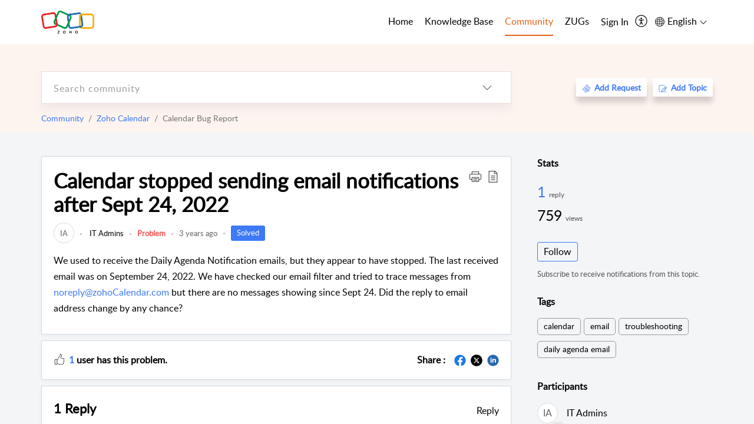

--- FILE ---
content_type: text/html;charset=UTF-8
request_url: https://help.zoho.com/portal/en/community/topic/calendar-stopped-sending-email-notifications-after-sept-24-2022
body_size: 35938
content:

<!DOCTYPE html>
<html id="portal_html" lang=en><head>                  
<meta http-equiv="X-UA-Compatible" content="IE=edge" /><meta name="viewport" content="width=device-width, initial-scale=1, maximum-scale=1" /><meta http-equiv="Cache-Control" content="no-cache, no-store, must-revalidate" /><meta http-equiv="Pragma" content="no-cache" />
<meta name="google-site-verification" content="of_whMql7kmGC82RdAedjB8rckgLI5tS9f1MUhJBM4w"/>
<title>Calendar stopped sending email notifications after Sept 24, 2022</title>
 
<meta  name="description" content="We used to receive the Daily Agenda Notification emails, but they appear to have stopped. The last received email was on September 24, 2022. We have checked our email filter and tried to trace messages from noreply@zohoCalendar.com but there are no messages"/>
<meta  name="keywords" content="Calendar Stopped Sending Email Notifications After Sept 24, 2022 | Zoho Corporation | Community | Zoho Calendar | Calendar Bug Report"/>
<meta  name="twitter:card" content="summary"/>
 
<link rel="canonical" href="https://help.zoho.com/portal/en/community/topic/calendar-stopped-sending-email-notifications-after-sept-24-2022"/> 
<meta property="og:title" content="Calendar stopped sending email notifications after Sept 24, 2022" />
<meta property="og:site_name" content="Zoho Corporation" />
<meta property="og:description" content="We used to receive the Daily Agenda Notification emails, but they appear to have stopped. The last received email was on September 24, 2022. We have checked our email filter and tried to trace messages from noreply@zohoCalendar.com but there are no messages" />
<meta property="og:type" content="article" />
<meta property="og:locale" content="en" />
<meta property="og:url" content="https://help.zoho.com/portal/en/community/topic/calendar-stopped-sending-email-notifications-after-sept-24-2022" />
 
 
<link rel="preconnect" href="//static.zohocdn.com"><script nonce="ac157b7fdbaf930adc9c50a2ae50a0fa">var PortalInfo = JSON.parse("{\x22csp\x22:{\x22scriptSrcNonce\x22:\x22ac157b7fdbaf930adc9c50a2ae50a0fa\x22},\x22agentsLoginPageURL\x22:\x22https:\/\/accounts.zoho.in\/login?servicename=ZohoSupport\x26serviceurl=%2Fsupport%2Fzohocorp\x22,\x22isJWTEnabled\x22:false,\x22endUsersLoginPageURL\x22:\x22https:\/\/help.zoho.com\/accounts\/p\/50026469102\/clientidprequest?servicename=ZohoSupport\x26service_language=en\x26provider=ZOHO\x22,\x22profileStatus\x22:null,\x22i18NLangFile\x22:\x22en_US\x22,\x22isHCDomainForInlineImageEnabled\x22:false,\x22isNewCaptchaEnabled\x22:true,\x22nimbusEditorUrl\x22:\x22static.zohocdn.com\/zoho\-desk\-editor\x22,\x22isSEOClientRenderingEnabled\x22:false,\x22isEmbedChatButtonEnabled\x22:false,\x22agentSigninIframeURL\x22:\x22https:\/\/desk.zoho.in\/support\/zohocorp\/ShowHomePage.do\x22,\x22isTicketExportEnabled\x22:true,\x22isRemoteAuthEnabled\x22:false,\x22isAttachmentFileTypeRestrictionEnabled\x22:true,\x22isTicketsViewCountEnabled\x22:false,\x22isCDNCustomScriptEnabled\x22:false,\x22helpCenterInfo\x22:{\x22tabs\x22:[{\x22isDefault\x22:true,\x22displayName\x22:\x22Home\x22,\x22name\x22:\x22Home\x22,\x22isVisible\x22:true},{\x22isDefault\x22:false,\x22displayName\x22:\x22MyRequests\x22,\x22name\x22:\x22Cases\x22,\x22isVisible\x22:true},{\x22isDefault\x22:false,\x22displayName\x22:\x22HelpCenter\x22,\x22name\x22:\x22Solutions\x22,\x22isVisible\x22:true},{\x22isDefault\x22:false,\x22displayName\x22:\x22Community\x22,\x22name\x22:\x22Community\x22,\x22isVisible\x22:true},{\x22isDefault\x22:false,\x22displayName\x22:\x22SubmitRequest\x22,\x22name\x22:\x22SubmitRequest\x22,\x22isVisible\x22:false}],\x22logoLinkBackUrl\x22:\x22https:\/\/www.zoho.com\x22,\x22departmentIds\x22:[\x22205219000001493619\x22,\x22205219000092984568\x22,\x22205219004138953374\x22,\x22205219016242315008\x22,\x22205219012875719384\x22,\x22205219000211710606\x22,\x22205219009848365935\x22,\x22205219017724595428\x22,\x22205219004124124338\x22,\x22205219002110156708\x22,\x22205219003066711481\x22,\x22205219000999660531\x22,\x22205219004177651815\x22,\x22205219015989663348\x22,\x22205219000000010344\x22,\x22205219000693737426\x22,\x22205219002744972693\x22,\x22205219003413654516\x22,\x22205219021694852375\x22,\x22205219001094199094\x22,\x22205219022031436549\x22,\x22205219031291720978\x22,\x22205219000000082555\x22,\x22205219000000099140\x22,\x22205219001051622070\x22,\x22205219016217707183\x22,\x22205219014127889241\x22,\x22205219000005370384\x22,\x22205219020723811591\x22,\x22205219000890916906\x22,\x22205219000000071759\x22,\x22205219001665631770\x22,\x22205219000611489012\x22,\x22205219004084583152\x22,\x22205219004139491734\x22,\x22205219000008934346\x22,\x22205219000102757681\x22,\x22205219021695520035\x22,\x22205219014702748923\x22,\x22205219000900716710\x22,\x22205219010302871621\x22,\x22205219000000650549\x22,\x22205219000698532290\x22,\x22205219004169712057\x22,\x22205219001435540402\x22,\x22205219030640517747\x22,\x22205219031317112519\x22,\x22205219014112936009\x22,\x22205219016830746185\x22,\x22205219031022191144\x22,\x22205219000294624675\x22,\x22205219002306741171\x22,\x22205219021108768586\x22,\x22205219000000010045\x22,\x22205219002609618095\x22,\x22205219000970440474\x22,\x22205219003883218563\x22,\x22205219000306163320\x22,\x22205219001069726452\x22,\x22205219016064795311\x22,\x22205219000643602085\x22,\x22205219000000097799\x22,\x22205219011498538156\x22,\x22205219023806454031\x22,\x22205219000294199695\x22,\x22205219000219647867\x22,\x22205219003541464840\x22,\x22205219000000217877\x22,\x22205219004139451090\x22,\x22205219000001797491\x22,\x22205219000000202776\x22,\x22205219028983071890\x22,\x22205219000003846998\x22,\x22205219000389081705\x22,\x22205219016227684436\x22,\x22205219014808340467\x22,\x22205219016240304405\x22,\x22205219000000336865\x22,\x22205219011937439351\x22,\x22205219018069524721\x22,\x22205219007632303313\x22,\x22205219007907861321\x22,\x22205219013432410369\x22,\x22205219029051373327\x22,\x22205219011937635452\x22,\x22205219002891453008\x22,\x22205219011760973306\x22,\x22205219000000071415\x22,\x22205219025905089006\x22,\x22205219000217491397\x22,\x22205219000552849607\x22,\x22205219031456373448\x22,\x22205219005700036414\x22,\x22205219008914880607\x22,\x22205219001887169912\x22,\x22205219000051660526\x22,\x22205219002890416045\x22,\x22205219004141183266\x22,\x22205219012328772321\x22,\x22205219013264162342\x22,\x22205219000015638010\x22,\x22205219000048647143\x22,\x22205219000041395273\x22,\x22205219000738270915\x22,\x22205219000208717182\x22,\x22205219000643524971\x22,\x22205219007946078502\x22,\x22205219000000608972\x22,\x22205219008608293042\x22,\x22205219014086503225\x22,\x22205219000055731329\x22,\x22205219000001379272\x22,\x22205219003246455379\x22,\x22205219007152777603\x22,\x22205219011557066746\x22,\x22205219015778043748\x22,\x22205219000009187641\x22,\x22205219000004192224\x22,\x22205219001654872133\x22,\x22205219000092993334\x22,\x22205219000417287307\x22,\x22205219001809036147\x22,\x22205219003148591428\x22,\x22205219000207315480\x22,\x22205219000280085575\x22,\x22205219013091371495\x22,\x22205219012043224424\x22,\x22205219007065705943\x22,\x22205219002430586514\x22,\x22205219020163736474\x22,\x22205219025905164962\x22,\x22205219009617493238\x22,\x22205219000215942823\x22,\x22205219001524291748\x22,\x22205219005403969762\x22,\x22205219013497583373\x22,\x22205219022403212249\x22,\x22205219003548549646\x22,\x22205219013997519581\x22,\x22205219000015257787\x22,\x22205219000610456868\x22,\x22205219001227104742\x22,\x22205219000409703476\x22,\x22205219000293806093\x22,\x22205219000328144153\x22,\x22205219000892269801\x22,\x22205219002896667745\x22,\x22205219031801316636\x22,\x22205219000482354003\x22,\x22205219029154226000\x22,\x22205219018406492406\x22,\x22205219000000127644\x22,\x22205219000496702579\x22,\x22205219000609360326\x22,\x22205219001558193077\x22],\x22locale\x22:\x22en\x22,\x22isOIDCEnabled\x22:false,\x22orgId\x22:\x2260041003425\x22,\x22CustomizationDetails\x22:{\x22footerHtml\x22:\x22\/portal\/hccustomize\/edbsn3857479fd7bb83e29368ff05a18603196821279b7603b1b9f1bce549d3097623e14cf614bb7cf2a79d3106125cab761f\/footer.html\x22,\x22headerHtml\x22:\x22\/portal\/hccustomize\/edbsn3857479fd7bb83e29368ff05a18603196821279b7603b1b9f1bce549d3097623e14cf614bb7cf2a79d3106125cab761f\/header.html\x22,\x22css\x22:\x22\/portal\/hccustomize\/edbsn3857479fd7bb83e29368ff05a18603196821279b7603b1b9f1bce549d3097623e14cf614bb7cf2a79d3106125cab761f\/stylesheet.css\x22,\x22customThemeId\x22:\x22205219031360614917\x22,\x22color\x22:{\x22menuBar\x22:{\x22border\x22:{\x22hex\x22:\x22#e46317\x22,\x22opacity\x22:null},\x22normalMenu\x22:{\x22hex\x22:\x22#000\x22,\x22opacity\x22:null},\x22selectedMenu\x22:{\x22hex\x22:\x22#e46317\x22,\x22opacity\x22:null},\x22hoverMenuText\x22:null,\x22selectedMenuText\x22:null,\x22hoverMenu\x22:{\x22hex\x22:\x22#e46317\x22,\x22opacity\x22:null},\x22normalMenuText\x22:null},\x22buttons\x22:{\x22secondary\x22:{\x22hex\x22:\x22#3b88d4\x22,\x22opacity\x22:null},\x22primaryText\x22:{\x22hex\x22:\x22#ffffff\x22,\x22opacity\x22:null},\x22primary\x22:{\x22hex\x22:\x22#f0483e\x22,\x22opacity\x22:null},\x22secondaryText\x22:{\x22hex\x22:\x22#fff\x22,\x22opacity\x22:null}},\x22tab\x22:null,\x22footer\x22:{\x22background\x22:{\x22hex\x22:\x22#ffffff\x22,\x22opacity\x22:null},\x22link\x22:{\x22hex\x22:\x22#afafaf\x22,\x22opacity\x22:null},\x22text\x22:{\x22hex\x22:\x22#afafaf\x22,\x22opacity\x22:null},\x22linkHover\x22:{\x22hex\x22:\x22#3e7af7\x22,\x22opacity\x22:null}},\x22breadCrumb\x22:{\x22background\x22:null,\x22text\x22:{\x22hex\x22:\x22#ffffff\x22,\x22opacity\x22:null},\x22hoverText\x22:{\x22hex\x22:\x22#cccccc\x22,\x22opacity\x22:null}},\x22link\x22:{\x22normalText\x22:{\x22hex\x22:\x22#000000\x22,\x22opacity\x22:null},\x22selectedText\x22:{\x22hex\x22:\x22#3e7af7\x22,\x22opacity\x22:null},\x22primaryText\x22:null,\x22primaryHoverText\x22:null,\x22primarySelectedText\x22:null,\x22hoverText\x22:{\x22hex\x22:\x22#3e7af7\x22,\x22opacity\x22:null},\x22secondaryText\x22:null,\x22secondaryHoverText\x22:null},\x22header\x22:{\x22background\x22:{\x22image\x22:{\x22fileName\x22:\x22Zoho\-helpcenter\-banner.jpg\x22,\x22imageURL\x22:\x22https:\/\/desk.zoho.in\/portal\/api\/customThemes\/205219031360614917\/images\/6943819000000090366?portalId=edbsn3857479fd7bb83e29368ff05a1860319f4481b7f04184d0e9b6e93712995a590\x22,\x22imageDataURI\x22:null,\x22id\x22:\x226943819000000090366\x22},\x22color\x22:{\x22hex\x22:\x22#3e7af7\x22,\x22opacity\x22:null},\x22endColor\x22:null,\x22enabled\x22:[\x22image\x22],\x22startColor\x22:null},\x22backgroundImage\x22:null,\x22text\x22:{\x22hex\x22:\x22#ffffff\x22,\x22opacity\x22:null},\x22backgroundEnd\x22:null,\x22textHover\x22:null,\x22backgroundStart\x22:null},\x22body\x22:{\x22middleContainer\x22:null,\x22background\x22:{\x22hex\x22:\x22#f3f5f7\x22,\x22opacity\x22:null}}},\x22themeVersionID\x22:\x22v1176819818627\x22,\x22name\x22:\x22Classic\x22,\x22font\x22:null},\x22isMultiLayoutEnabled\x22:true,\x22isZohoOneEnabled\x22:false,\x22portalName\x22:\x22zohocorp\x22,\x22baseDomain\x22:\x22https:\/\/desk.zoho.in\x22,\x22portalId\x22:\x22edbsn3857479fd7bb83e29368ff05a1860319f4481b7f04184d0e9b6e93712995a590\x22,\x22KB\x22:{\x22comments\x22:{\x22uuid\x22:\x2204bd5201\-54d3\-4dc4\-9313\-6b035cbef660\x22}},\x22id\x22:\x22205219000728802001\x22,\x22isSMSAuthEnabled\x22:false,\x22preferences\x22:{\x22isKBWatchListEnabled\x22:true,\x22isAccountTicketViewable\x22:true,\x22isArticleUpdatedTimeVisible\x22:true,\x22isMultiLayoutGridViewEnabled\x22:true,\x22articleFeedbackFormOnDislike\x22:\x22show\x22,\x22isSEONoIndexNoFollowSetAcrossAllPages\x22:false,\x22isSignUpFormCustomized\x22:false,\x22tocPosition\x22:\x22side\x22,\x22showFeedbackFormOnDislike\x22:true,\x22isTicketViewsEnabled\x22:true,\x22isCustomStatusFilterEnabled\x22:false,\x22isArticleAuthorInfoVisible\x22:true,\x22isSelfSignUp\x22:false,\x22isImageWaitEnabled\x22:true,\x22isKBEndUsersCommentEnabled\x22:true,\x22isCommunityEnabled\x22:true,\x22isKBModerationEnabled\x22:true,\x22isTocEnabled\x22:true,\x22isClientDebuggingEnabled\x22:false,\x22isPayloadEncryptionEnabled\x22:false,\x22guestUserAccessRestriction\x22:{\x22submitTicket\x22:false},\x22signupFormLayout\x22:\x22STATIC_FORM\x22,\x22isUserDeletionEnabled\x22:true,\x22isSEOSetAcrossAllPages\x22:true,\x22isHelpCenterPublic\x22:true,\x22searchScope\x22:\x22category\x22,\x22isKBCommentAttachmentsEnabled\x22:true,\x22isCommunityAtMentionEnabled\x22:true,\x22imageWaitingTime\x22:\x221000\x22,\x22isMultilingualEnabled\x22:true,\x22communityLandingPage\x22:\x22allcategory\x22,\x22isKBEnabled\x22:true,\x22isSecondaryContactsEnabled\x22:true,\x22isKBCommentsRecycleBinEnabled\x22:true,\x22isOnHoldEnabled\x22:true,\x22isContactAccountMultiMappingEnabled\x22:false,\x22isOTPBasedAuthenticationEnabled\x22:false,\x22isGamificationEnabled\x22:true,\x22isTagsEnabled\x22:true},\x22activeLocales\x22:[{\x22i18nLocaleName\x22:\x22العربية\x22,\x22name\x22:\x22Zoho Corporation\x22,\x22locale\x22:\x22ar\x22,\x22type\x22:\x22OTHER\x22,\x22status\x22:\x22ACCESIBLE_IN_HELPCENTER\x22},{\x22i18nLocaleName\x22:\x22中文(简体)\x22,\x22name\x22:\x22Zoho Corporation\x22,\x22locale\x22:\x22zh\x22,\x22type\x22:\x22OTHER\x22,\x22status\x22:\x22ACCESIBLE_IN_HELPCENTER\x22},{\x22i18nLocaleName\x22:\x22Nederlands\x22,\x22name\x22:\x22Zoho Corporation\x22,\x22locale\x22:\x22nl\x22,\x22type\x22:\x22OTHER\x22,\x22status\x22:\x22ACCESIBLE_IN_HELPCENTER\x22},{\x22i18nLocaleName\x22:\x22English\x22,\x22name\x22:\x22Zoho Corporation\x22,\x22locale\x22:\x22en\x22,\x22type\x22:\x22DEFAULT\x22,\x22status\x22:\x22ACCESIBLE_IN_HELPCENTER\x22},{\x22i18nLocaleName\x22:\x22English (United Kingdom)\x22,\x22name\x22:\x22Zoho Corporation\x22,\x22locale\x22:\x22en\-gb\x22,\x22type\x22:\x22OTHER\x22,\x22status\x22:\x22ACCESIBLE_IN_HELPCENTER\x22},{\x22i18nLocaleName\x22:\x22Français (France)\x22,\x22name\x22:\x22Zoho Corporation\x22,\x22locale\x22:\x22fr\x22,\x22type\x22:\x22OTHER\x22,\x22status\x22:\x22ACCESIBLE_IN_HELPCENTER\x22},{\x22i18nLocaleName\x22:\x22Deutsch\x22,\x22name\x22:\x22Zoho Corporation\x22,\x22locale\x22:\x22de\x22,\x22type\x22:\x22OTHER\x22,\x22status\x22:\x22ACCESIBLE_IN_HELPCENTER\x22},{\x22i18nLocaleName\x22:\x22हिन्दी\x22,\x22name\x22:\x22Zoho Corporation\x22,\x22locale\x22:\x22hi\x22,\x22type\x22:\x22OTHER\x22,\x22status\x22:\x22ACCESIBLE_IN_HELPCENTER\x22},{\x22i18nLocaleName\x22:\x22Bahasa Indonesia\x22,\x22name\x22:\x22Zoho Corporation\x22,\x22locale\x22:\x22id\x22,\x22type\x22:\x22OTHER\x22,\x22status\x22:\x22ACCESIBLE_IN_HELPCENTER\x22},{\x22i18nLocaleName\x22:\x22日本語\x22,\x22name\x22:\x22Zoho Corporation\x22,\x22locale\x22:\x22ja\x22,\x22type\x22:\x22OTHER\x22,\x22status\x22:\x22ACCESIBLE_IN_HELPCENTER\x22},{\x22i18nLocaleName\x22:\x22Português\x22,\x22name\x22:\x22Zoho Corporation\x22,\x22locale\x22:\x22pt\x22,\x22type\x22:\x22OTHER\x22,\x22status\x22:\x22ACCESIBLE_IN_HELPCENTER\x22},{\x22i18nLocaleName\x22:\x22Español (España)\x22,\x22name\x22:\x22Zoho Corporation\x22,\x22locale\x22:\x22es\x22,\x22type\x22:\x22OTHER\x22,\x22status\x22:\x22ACCESIBLE_IN_HELPCENTER\x22},{\x22i18nLocaleName\x22:\x22Tiếng Việt\x22,\x22name\x22:\x22Zoho Corporation\x22,\x22locale\x22:\x22vi\x22,\x22type\x22:\x22OTHER\x22,\x22status\x22:\x22ACCESIBLE_IN_HELPCENTER\x22}],\x22url\x22:\x22https:\/\/help.zoho.com\/portal\/\x22,\x22logoUrl\x22:\x22https:\/\/help.zoho.com\/portal\/api\/publicImages\/205219028040263104?portalId=edbsn3857479fd7bb83e29368ff05a1860319f4481b7f04184d0e9b6e93712995a590\x22,\x22accountId\x22:\x2250026469102\x22,\x22locales\x22:[{\x22localeCode\x22:\x22ar\x22,\x22name\x22:\x22Arabic (Egypt)\x22},{\x22localeCode\x22:\x22zh\x22,\x22name\x22:\x22Chinese (China)\x22},{\x22localeCode\x22:\x22nl\x22,\x22name\x22:\x22Dutch (Netherlands)\x22},{\x22localeCode\x22:\x22en\x22,\x22name\x22:\x22English (United States)\x22},{\x22localeCode\x22:\x22en\-gb\x22,\x22name\x22:\x22English (United Kingdom)\x22},{\x22localeCode\x22:\x22fr\x22,\x22name\x22:\x22French (France)\x22},{\x22localeCode\x22:\x22de\x22,\x22name\x22:\x22German (Germany)\x22},{\x22localeCode\x22:\x22hi\x22,\x22name\x22:\x22Hindi (India)\x22},{\x22localeCode\x22:\x22id\x22,\x22name\x22:\x22Indonesian (Indonesia)\x22},{\x22localeCode\x22:\x22ja\x22,\x22name\x22:\x22Japanese (Japan)\x22},{\x22localeCode\x22:\x22pt\x22,\x22name\x22:\x22Portuguese (Portugal)\x22},{\x22localeCode\x22:\x22es\x22,\x22name\x22:\x22Spanish (Spain)\x22},{\x22localeCode\x22:\x22vi\x22,\x22name\x22:\x22Vietnamese (Vietnam)\x22}],\x22isDefault\x22:true,\x22name\x22:\x22Zoho Corporation\x22,\x22favIconUrl\x22:\x22https:\/\/help.zoho.com\/portal\/api\/publicImages\/205219028040263166?portalId=edbsn3857479fd7bb83e29368ff05a1860319f4481b7f04184d0e9b6e93712995a590\x22,\x22primaryLocale\x22:\x22en\x22},\x22hcUsersSignInIframeURL\x22:\x22https:\/\/accounts.zohoportal.in\/accounts\/signin?_sh=false\x26client_portal=true\x26servicename=ZohoSupport\x22,\x22showAgentLoginInHC\x22:false,\x22zAppsFrameUrl\x22:\x22{{uuId}}.zappsusercontent.in\x22,\x22isCPSamlEnabled\x22:false,\x22zuid\x22:\x22\x22,\x22customScript\x22:null,\x22iamDomainOfHC\x22:\x22https:\/\/accounts.zohoportal.in\x22,\x22gtmId\x22:null,\x22attachmentControl\x22:{\x22type\x22:\x22FULL_PERMISSION\x22},\x22cssforMobileOTP\x22:\x22\/portal\/css\/hc_new_signin.css\x22,\x22csrf_token\x22:\x221621bb64\-12a2\-40df\-9c52\-5c79c5de826a\x22,\x22nimbusThemeUrl\x22:\x22static.zohocdn.com\/helpcenter\/classic\x22,\x22sandboxDomain\x22:\x22deskportal.zoho.in\x22,\x22isTicketIdRedirectionEnabled\x22:true,\x22hcUsersSignUpRegisterScriptURL\x22:\x22\x22,\x22isSigninUsingZohoEnabled\x22:true,\x22pageSenseTrackingScript\x22:null,\x22isBotRequest\x22:true,\x22isGoalAnalyticsEnabled\x22:false,\x22moduleInfoMap\x22:{\x22Products\x22:{\x22changed_module_sanitized\x22:\x22products\x22,\x22changed_i18n_module\x22:\x22Products\x22,\x22changed_module\x22:\x22Products\x22,\x22changed_module_apikey\x22:\x22products\x22,\x22changed_i18n_plural_module\x22:\x22Products\x22,\x22changed_sing_module\x22:\x22Product\x22,\x22changed_plural_module\x22:\x22Products\x22,\x22changed_i18n_sing_module\x22:\x22Product\x22},\x22Solutions\x22:{\x22changed_module_sanitized\x22:\x22knowledge\-base\x22,\x22changed_i18n_module\x22:\x22Knowledge Base\x22,\x22changed_module\x22:\x22Knowledge Base\x22,\x22changed_module_apikey\x22:\x22kbCategory\x22,\x22changed_i18n_plural_module\x22:\x22Articles\x22,\x22changed_sing_module\x22:\x22Article\x22,\x22changed_plural_module\x22:\x22Articles\x22,\x22changed_i18n_sing_module\x22:\x22Article\x22},\x22Contacts\x22:{\x22changed_module_sanitized\x22:\x22contacts\x22,\x22changed_i18n_module\x22:\x22Contacts\x22,\x22changed_module\x22:\x22Contacts\x22,\x22changed_module_apikey\x22:\x22contacts\x22,\x22changed_i18n_plural_module\x22:\x22Contacts\x22,\x22changed_sing_module\x22:\x22Contact\x22,\x22changed_plural_module\x22:\x22Contacts\x22,\x22changed_i18n_sing_module\x22:\x22Contact\x22},\x22Customers\x22:{\x22changed_module_sanitized\x22:\x22customers\x22,\x22changed_i18n_module\x22:\x22Customers\x22,\x22changed_module\x22:\x22Customers\x22,\x22changed_module_apikey\x22:\x22customers\x22,\x22changed_i18n_plural_module\x22:\x22Customers\x22,\x22changed_sing_module\x22:\x22Customer\x22,\x22changed_plural_module\x22:\x22Customers\x22,\x22changed_i18n_sing_module\x22:\x22Customer\x22},\x22Cases\x22:{\x22changed_module_sanitized\x22:\x22requests\x22,\x22changed_i18n_module\x22:\x22Requests\x22,\x22changed_module\x22:\x22Requests\x22,\x22changed_module_apikey\x22:\x22tickets\x22,\x22changed_i18n_plural_module\x22:\x22Requests\x22,\x22changed_sing_module\x22:\x22Request\x22,\x22changed_plural_module\x22:\x22Requests\x22,\x22changed_i18n_sing_module\x22:\x22Request\x22},\x22Accounts\x22:{\x22changed_module_sanitized\x22:\x22accounts\x22,\x22changed_i18n_module\x22:\x22Accounts\x22,\x22changed_module\x22:\x22Accounts\x22,\x22changed_module_apikey\x22:\x22accounts\x22,\x22changed_i18n_plural_module\x22:\x22Accounts\x22,\x22changed_sing_module\x22:\x22Account\x22,\x22changed_plural_module\x22:\x22Accounts\x22,\x22changed_i18n_sing_module\x22:\x22Account\x22},\x22Community\x22:{\x22changed_module_sanitized\x22:\x22community\x22,\x22changed_i18n_module\x22:\x22Community\x22,\x22changed_module\x22:\x22Community\x22,\x22changed_module_apikey\x22:\x22community\x22,\x22changed_i18n_plural_module\x22:\x22Community\x22,\x22changed_sing_module\x22:\x22Community\x22,\x22changed_plural_module\x22:\x22Community\x22,\x22changed_i18n_sing_module\x22:\x22Community\x22}},\x22helpCentreIamDomain\x22:\x22https:\/\/accounts.zohoportal.in\x22,\x22hcUsersForgotPwdIframeURL\x22:\x22https:\/\/accounts.zohoportal.in\/accounts\/password\/forgot?_sh=false\x26_embed=true\x26client_portal=true\x26servicename=ZohoSupport\x26_hn=true\x22,\x22isNewAPIForKB\x22:true,\x22isCustomerHappinessEnabled\x22:true,\x22editorVersion\x22:\x225.3.9\x22,\x22agentForgotPwdURL\x22:\x22https:\/\/accounts.zoho.in\/password?servicename=ZohoSupport\x26serviceurl=%2Fsupport%2Fzohocorp\x26service_language=en\x22,\x22editorUrl\x22:\x22https:\/\/static.zohocdn.com\/zoho\-desk\-editor\/EV5.3.9\/js\/ZohoDeskEditor.js\x22,\x22serviceName\x22:\x22ZohoSupport\x22,\x22isFolderPermalinkEnabled\x22:true,\x22userId\x22:\x22\x22,\x22accountsUrls\x22:{\x22forgotPasswordIframeUrl\x22:\x22https:\/\/help.zoho.com\/accounts\/p\/50026469102\/password?servicename=ZohoSupport\x22,\x22logoutUrl\x22:\x22https:\/\/help.zoho.com\/accounts\/p\/50026469102\/logout?servicename=ZohoSupport\x22,\x22signInIframeUrl\x22:\x22https:\/\/help.zoho.com\/accounts\/p\/50026469102\/signin?servicename=ZohoSupport\x22,\x22reloginUrl\x22:\x22https:\/\/help.zoho.com\/accounts\/p\/50026469102\/account\/v1\/relogin?servicename=ZohoSupport\x22},\x22defaultDepId\x22:\x22205219000000010045\x22,\x22isFederatedLoginEnabled\x22:false,\x22isFreePlan\x22:false,\x22agentInterfaceIamDomain\x22:\x22https:\/\/accounts.zoho.in\x22}")

function inIframe(){try{return window.self!==window.top}catch(n){return!0}}var loadingInIframe=inIframe()
try{if(loadingInIframe){var parentWindow=window.parent||{},portalPortalInfo=parentWindow.PortalInfo||{},parentHelpcenterInfo=portalPortalInfo.helpCenterInfo||{},parentPortalUrl=parentHelpcenterInfo.url,helpCenterInfo=PortalInfo.helpCenterInfo||{}
if(helpCenterInfo.url==parentPortalUrl){var hcCustomizationTemp=void 0===parentWindow.hcCustomization?!1:parentWindow.hcCustomization
!hcCustomizationTemp&&window.parent.location.reload()}}}catch(e){console.log("Couldn't access parent page")};
var deploymentType = "IN";
var isPortalMarketPlaceEnabled = "false";
var cdnDomain = {
portalJs : "//static.zohocdn.com\/helpcenter\/classic/",
portalCss : "//static.zohocdn.com\/helpcenter\/classic/",
portalImages : "//static.zohocdn.com\/helpcenter\/classic/",
portalFonts : "//static.zohocdn.com\/helpcenter\/classic/"
}
var awsDomain={
portalJs : "//static.zohocdn.com\/helpcenter\/classic/",
portalCss : "//static.zohocdn.com\/helpcenter\/classic/",
portalImages : "//static.zohocdn.com\/helpcenter\/classic/",
portalFonts : "//static.zohocdn.com\/helpcenter\/classic/"
}
PortalInfo [ "nimbusCDNFingerprints" ] = {"header.js":"header.ee3cd34c7182591907e0_.js","customScript.js":"customScript.d5a871ba6523b3779511_.js","articleDetail.js":"articleDetail.500df9e4a70648553665_.js","articles.js":"articles.5eb39b62f3715dcde7f6_.js","clonerepo.js":"clonerepo.c3ffb6623bc79276dfc4.js","community.js":"community.5adefc9d9eacf1db2f69_.js","modalwidget.js":"modalwidget.1f89831b1bce82605e97_.js","editorInit.js":"editorInit.4244bad058bd79231ec9.js","d3.js":"d3.30021d67a0d610173d29.js","react.js":"react.vendor.0a48cd3eb89bbe20219a_.js","widget.js":"widget.a71e355da229d1c4bbc0_.js","mpwidget.js":"mpwidget.d20e46074b674adb41bb_.js","article.js":"article.0489aa6c2513ee0fcd72_.js","widgets.js":"widgets.049a08a2fee95a6a5ee9_.js","main.js":"main.26cec20691fc521fca0a_.js","topics.js":"topics.5a6e80526d074d9b78d6_.js","contributors.js":"contributors.1328efd0724d3634e443_.js","profile.js":"profile.fe7fe0cd39a9576fbf6b_.js","ticket.js":"ticket.883bd5c32cdc254e502b_.js","vendor.js":"vendor.72bfdbd689aadd1621a4_.js","mpextensionconfig.js":"mpextensionconfig.aa08299e80840a2c1d48_.js","icon.js":"icon.717c4cb88b6ccfdbff99_.js","search.js":"search.5fef2c101df889624793_.js","runtime~main.js":"runtime~main.8df86a14b059b3addd18_.js","runtime~widget.js":"runtime~widget.4044513d94657fa2b92f_.js","authorizationPage.js":"authorizationPage.a2271d2a2a661350330f_.js","module.js":"module.677cee09bf37d33517cf_.js","articleComment.js":"articleComment.11067f7342cb16d8084e_.js","ZohoCharts.min.js":"ZohoCharts.min.89bd345183042d560e39.js","security.min.js":"security.min.96f5b4152fee1f3a3ac2.js","customScriptTn.js":"customScriptTn.3f2b8882088b51cc205f_.js"};
PortalInfo [ "nimbusCDNFingerprintsCSS" ] = {"articleComment.css":"articleComment.11067f7342cb16d8084e_.css","community.css":"community.5adefc9d9eacf1db2f69_.css","main.css":"main.26cec20691fc521fca0a_.css","zohohckbarticlenotes.css":"zohohckbarticlenotes.8b286cc8a728307ce2d7.css","search.css":"search.5fef2c101df889624793_.css","modalwidget.css":"modalwidget.1f89831b1bce82605e97_.css","articles.css":"articles.5eb39b62f3715dcde7f6_.css","mpwidget.css":"mpwidget.d20e46074b674adb41bb_.css","mpextensionconfig.css":"mpextensionconfig.aa08299e80840a2c1d48_.css","header.css":"header.ee3cd34c7182591907e0_.css","print.css":"print.a2bd8b3813a692be8945.css","module.css":"module.677cee09bf37d33517cf_.css","widgets.css":"widgets.049a08a2fee95a6a5ee9_.css","articleDetail.css":"articleDetail.500df9e4a70648553665_.css","article.css":"article.0489aa6c2513ee0fcd72_.css","authorizationPage.css":"authorizationPage.a2271d2a2a661350330f_.css","topics.css":"topics.5a6e80526d074d9b78d6_.css","showoriginal.css":"showoriginal.90dc7f13f3ad5280cd0b.css","profile.css":"profile.fe7fe0cd39a9576fbf6b_.css","ticket.css":"ticket.883bd5c32cdc254e502b_.css","kbeditorinner.css":"kbeditorinner.b049dd8bdf7d9fa2196b.css","hc_authentication.css":"hc_authentication.0079561f1ea082012434.css","contributors.css":"contributors.1328efd0724d3634e443_.css"} || {};
Object.assign ( PortalInfo [ "nimbusCDNFingerprints" ] || {}, {"header.js":"header.ee3cd34c7182591907e0_.js","customScript.js":"customScript.d5a871ba6523b3779511_.js","articleDetail.js":"articleDetail.500df9e4a70648553665_.js","articles.js":"articles.5eb39b62f3715dcde7f6_.js","clonerepo.js":"clonerepo.c3ffb6623bc79276dfc4.js","community.js":"community.5adefc9d9eacf1db2f69_.js","modalwidget.js":"modalwidget.1f89831b1bce82605e97_.js","editorInit.js":"editorInit.4244bad058bd79231ec9.js","d3.js":"d3.30021d67a0d610173d29.js","react.js":"react.vendor.0a48cd3eb89bbe20219a_.js","widget.js":"widget.a71e355da229d1c4bbc0_.js","mpwidget.js":"mpwidget.d20e46074b674adb41bb_.js","article.js":"article.0489aa6c2513ee0fcd72_.js","widgets.js":"widgets.049a08a2fee95a6a5ee9_.js","main.js":"main.26cec20691fc521fca0a_.js","topics.js":"topics.5a6e80526d074d9b78d6_.js","contributors.js":"contributors.1328efd0724d3634e443_.js","profile.js":"profile.fe7fe0cd39a9576fbf6b_.js","ticket.js":"ticket.883bd5c32cdc254e502b_.js","vendor.js":"vendor.72bfdbd689aadd1621a4_.js","mpextensionconfig.js":"mpextensionconfig.aa08299e80840a2c1d48_.js","icon.js":"icon.717c4cb88b6ccfdbff99_.js","search.js":"search.5fef2c101df889624793_.js","runtime~main.js":"runtime~main.8df86a14b059b3addd18_.js","runtime~widget.js":"runtime~widget.4044513d94657fa2b92f_.js","authorizationPage.js":"authorizationPage.a2271d2a2a661350330f_.js","module.js":"module.677cee09bf37d33517cf_.js","articleComment.js":"articleComment.11067f7342cb16d8084e_.js","ZohoCharts.min.js":"ZohoCharts.min.89bd345183042d560e39.js","security.min.js":"security.min.96f5b4152fee1f3a3ac2.js","customScriptTn.js":"customScriptTn.3f2b8882088b51cc205f_.js"} );
window.isAWSEnabled = false;
/* 			window.addCDNExpireCookie=function(){if("undefined"==typeof navigator||navigator.onLine){var n=new Date,t=new Date(n);t.setDate(n.getDate()+1),document.cookie="aws_cdn_failed=1;expires="+t.toGMTString()}},
window.isAWSCDNUrl=function(n,t){var i=window.awsDomain[t];return!(!i||-1===n.indexOf(i))},
window.onNotifyError=function(n,t){if(isAWSCDNUrl(n,t)){addCDNExpireCookie();location.reload(!0)}},
window.isAWSCDNFailed=function(){var n=document.cookie.match("aws_cdn_failed=(.*?)(;|$)");return!!n&&"1"===unescape(n[1])},
*/			window.getStaticDomain=function(){var n=cdnDomain;return window.staticDomain?Object.assign?Object.assign({},window.staticDomain,n):Object.keys(n).reduce(function(t,i){return t[i]=n[i],t},window.staticDomain):n},
window.makeRequest=function(n,t){return new Promise(function(i,e){var o=new XMLHttpRequest;o.open(n,t),o.onload=function(){this.status>=200&&this.status<300?i(o.response):e({status:this.status,statusText:o.statusText})},o.send()})},
window.staticDomain=getStaticDomain();

if(!window.Promise){var setTimeoutFunc=setTimeout;function noop(){}function bind(e,n){return function(){e.apply(n,arguments)}}function handle(e,n){for(;3===e._state;)e=e._value;0!==e._state?(e._handled=!0,Promise._immediateFn(function(){var t=1===e._state?n.onFulfilled:n.onRejected;if(null!==t){var o;try{o=t(e._value)}catch(e){return void reject(n.promise,e)}resolve(n.promise,o)}else(1===e._state?resolve:reject)(n.promise,e._value)})):e._deferreds.push(n)}function resolve(e,n){try{if(n===e)throw new TypeError("A promise cannot be resolved with itself.");if(n&&("object"==typeof n||"function"==typeof n)){var t=n.then;if(n instanceof Promise)return e._state=3,e._value=n,void finale(e);if("function"==typeof t)return void doResolve(bind(t,n),e)}e._state=1,e._value=n,finale(e)}catch(n){reject(e,n)}}function reject(e,n){e._state=2,e._value=n,finale(e)}function finale(e){2===e._state&&0===e._deferreds.length&&Promise._immediateFn(function(){e._handled||Promise._unhandledRejectionFn(e._value)});for(var n=0,t=e._deferreds.length;n<t;n++)handle(e,e._deferreds[n]);e._deferreds=null}function Handler(e,n,t){this.onFulfilled="function"==typeof e?e:null,this.onRejected="function"==typeof n?n:null,this.promise=t}function doResolve(e,n){var t=!1;try{e(function(e){t||(t=!0,resolve(n,e))},function(e){t||(t=!0,reject(n,e))})}catch(e){if(t)return;t=!0,reject(n,e)}}window.Promise=function e(n){if(!(this instanceof e))throw new TypeError("Promises must be constructed via new");if("function"!=typeof n)throw new TypeError("not a function");this._state=0,this._handled=!1,this._value=void 0,this._deferreds=[],doResolve(n,this)};var _proto=Promise.prototype;_proto.catch=function(e){return this.then(null,e)},_proto.then=function(e,n){var t=new this.constructor(noop);return handle(this,new Handler(e,n,t)),t},Promise.all=function(e){return new Promise(function(n,t){if(!e||void 0===e.length)throw new TypeError("Promise.all accepts an array");var o=Array.prototype.slice.call(e);if(0===o.length)return n([]);var r=o.length;function i(e,s){try{if(s&&("object"==typeof s||"function"==typeof s)){var c=s.then;if("function"==typeof c)return void c.call(s,function(n){i(e,n)},t)}o[e]=s,0==--r&&n(o)}catch(e){t(e)}}for(var s=0;s<o.length;s++)i(s,o[s])})},Promise.resolve=function(e){return e&&"object"==typeof e&&e.constructor===Promise?e:new Promise(function(n){n(e)})},Promise.reject=function(e){return new Promise(function(n,t){t(e)})},Promise.race=function(e){return new Promise(function(n,t){for(var o=0,r=e.length;o<r;o++)e[o].then(n,t)})},Promise._immediateFn="function"==typeof setImmediate&&function(e){setImmediate(e)}||function(e){setTimeoutFunc(e,0)},Promise._unhandledRejectionFn=function(e){"undefined"!=typeof console&&console&&console.warn("Possible Unhandled Promise Rejection:",e)}}
var headerHtmlPromise, footerHtmlPromise;
var customizationObj= PortalInfo.helpCenterInfo.CustomizationDetails || {};
if(customizationObj.headerHtml){
headerHtmlPromise= makeRequest('GET',customizationObj.headerHtml)//No I18N
}
if(customizationObj.footerHtml){
footerHtmlPromise= makeRequest('GET',customizationObj.footerHtml)//No I18N
}</script><link href="https://help.zoho.com/portal/api/publicImages/205219028040263166?portalId=edbsn3857479fd7bb83e29368ff05a1860319f4481b7f04184d0e9b6e93712995a590" TYPE='IMAGE/X-ICON' REL='SHORTCUT ICON'/>
<link rel="stylesheet" type="text/css" integrity="sha384-cv/IQ9bSK6Ymtc46c0V/wrDabmwp2t6DqB9q/ty4O+VfpyN+lU5ESW5ergn1K0D/" crossorigin="anonymous" href="//static.zohocdn.com/helpcenter/classic/css/main.26cec20691fc521fca0a_.css"></link>
<style id="customCss"></style>

<link id="customStyleSheet" href="/portal/hccustomize/edbsn3857479fd7bb83e29368ff05a18603196821279b7603b1b9f1bce549d3097623e14cf614bb7cf2a79d3106125cab761f/stylesheet.css" rel="stylesheet" type="text/css" />
<script type="text/javascript" nonce="ac157b7fdbaf930adc9c50a2ae50a0fa" integrity="sha384-Q7/Yr/2TO46oYNB3uQ4uE/TYh2fMoAH/aGCKNIqIGCptCr54FIJ0rBi1MCk83Ozp" crossorigin="anonymous"  src="//static.zohocdn.com/helpcenter/classic/js/react.vendor.0a48cd3eb89bbe20219a_.js"></script>
<script type="text/javascript" nonce="ac157b7fdbaf930adc9c50a2ae50a0fa" integrity="sha384-xdVuD/SSHyC04EfOfHUTp93zV5EyKRx0aZ7VdkwwDod8veD+NUEP2Z2q/uDq6bIB" crossorigin="anonymous" src="//static.zohocdn.com/helpcenter/classic/js/vendor.72bfdbd689aadd1621a4_.js"></script>
<script type="text/javascript" nonce="ac157b7fdbaf930adc9c50a2ae50a0fa" integrity="sha384-LrLta0n2m1Dcymm5Hw9MmgsU2n+N0fc0Du6Vd1oanLpYaXLtdsWsqJ+59ZoRCsIQ" crossorigin="anonymous" src="//static.zohocdn.com/helpcenter/classic/js/main.26cec20691fc521fca0a_.js"></script>
<script type="text/javascript" nonce="ac157b7fdbaf930adc9c50a2ae50a0fa" integrity="sha384-+N59rOGgPhyxdwKr2ax8wm6hyDPCxZZfc2NJWbl+afeAIXtOwphR8f3z9GSygRaj" crossorigin="anonymous" src="//static.zohocdn.com/helpcenter/classic/js/runtime~main.8df86a14b059b3addd18_.js"></script>
<script type="text/javascript" nonce="ac157b7fdbaf930adc9c50a2ae50a0fa" integrity="sha384-DrvsVZb++OY91vzvYvTIUKDTs/nqJUHX0NumSwE0tPkpJH81ckmJo965dcCeVEyy" crossorigin="anonymous" src="//static.zohocdn.com/helpcenter/classic/i18n/en_US.35d9c3e84fce4a1f80d9.js"></script></head><body class="body"><div id="container"/>
<h1>Calendar stopped sending email notifications after Sept 24, 2022</h1>

<div id="seoBodyContent"><div><div><h1>Calendar stopped sending email notifications after Sept 24, 2022</h1></div>
<div><span><div>We used to receive the Daily Agenda Notification emails, but they appear to have stopped. The last received email was on September 24, 2022. We have checked our email filter and tried to trace messages from <a href="mailto:noreply@zohoCalendar.com" target="_blank" rel="noopener noreferrer">noreply@zohoCalendar.com</a>&nbsp;but there are no messages showing since Sept 24. Did the reply to email address change by any chance?</div></span><div>
</div>
<ul></ul>
<div><div><span><div style="margin-top: 30px" class="workdrvie_btm_bnr"><h2>Access your files securely from anywhere</h2><div class="store_links"><div>
            <a target="_blank" href="https://www.zoho.com/workdrive/truesync.html?utm_source=community&amp;utm_medium=banner&amp;utm_campaign=promo" rel="noopener noreferrer">
                <img style="max-width: 100%" src="https://desk.zoho.com/galleryDocuments/edbsnc982de22f7ca8cea3ed83b3d473913bce3fa4ff6bc6d4ac2f823c551046ebd6058ab13e059d12636581747a3d5f56ed0?inline=true" title="Zoho Workdrvie Desktop App" alt="Zoho Workdrvie Desktop App"/>
            </a>
        </div><div>
            <a target="_blank" href="https://apps.apple.com/us/app/zoho-workdrive/id1408591221" rel="noopener noreferrer">
                <img style="max-width: 100%" src="https://desk.zoho.com/galleryDocuments/edbsn3a964a10bf2b8a6284b4cdf649a7674e112cf06e24ca93919c8cd7dcfc2fae671b7a520d5433a82b0e007279190ac3b2?inline=true" title="Zoho Workdrvie iOS App" alt="Zoho Workdrvie iOS App"/>
            </a>
        </div><div>
            <a target="_blank" href="https://play.google.com/store/apps/details?id=com.zoho.work.drive&amp;pli=1" rel="noopener noreferrer">
                <img style="max-width: 100%" src="https://desk.zoho.com/galleryDocuments/edbsn55bb016577507a28b18e6eb08af46935326f9f9682dbac93600aa0a27dc4972a4a851fa836d8adc3d6310e73a6d12119?inline=true" title="Zoho Workdrvie Android App" alt="Zoho Workdrvie Android App"/>
            </a>
        </div></div><div class="bnr_ftr_sec"><div>
            <a target="_blank" href="https://www.zoho.com/workdrive/" rel="noopener noreferrer">
                <img style="max-width: 100%" src="https://desk.zoho.com/galleryDocuments/edbsn3997d8de96946aa2b368ad434f0409a0aa2f02e9debcbe58c8ff661a6c7879b7179e3509c53c08ed1eda3cac4e104261?inline=true"/>
            </a>
        </div><div>
            <a target="_blank" href="https://www.zoho.com/workdrive/whats-new.html" rel="noopener noreferrer">
                <img style="max-width: 100%" src="https://desk.zoho.com/galleryDocuments/edbsnc49c502dcb6a73d5d4dfc586c1251aa0d49768b69b2d7d3679825a8c1f8d6513761b8a7860a2972fd37764d7dd1c6385?inline=true"/>
            </a>
            <br/>
        </div></div></div></span><div>
</div>
<ul></ul>
<div><div><span><div class="creator_reources" style="display: none">
    <a target="_blank" href="https://creator.zoho.com/?utm_source=help&amp;utm_medium=organic&amp;utm_campaign=KB" rel="noopener noreferrer">
        <img style="max-width: 100%" src="https://desk.zoho.com/galleryDocuments/edbsnf5f1a27cb387db756894b299cff6c02bbe3f8132b8a90495620a5a6f8ea5e5947bf3352d84be153b31855598d3792506?inline=true"></a>
    <br />
</div></span><div>
</div>
<ul></ul>
<div><div><span><div><br/></div></span><div>
</div>
<ul></ul>
<div><div><span><div><br /></div><div><a target="_blank" href="https://zoho.to/zugs" rel="noopener noreferrer"><img style="padding: 0px; box-sizing: border-box; max-width: 100%" src="https://desk.zoho.com/portal/api/publicImages/4025567936719?portalId=edbsn3b70dd1c6df566ee5b86f9a10b39ac781e714edb9c3a38a191adf0c5b716166e"></a><br /></div></span><div>
</div>
<ul></ul>
<div><div><span><div class="widget_sec">
    <div class="newcrm_signup_label CustomWidgets__widgetTitle commonStyle__overflowDotted commonStyle__fweight600">
        Quick Links
        <br />
     </div>
  <ul>
    <li>
      <a target="_blank" href="https://help.zoho.com/portal/en/kb/people/administrator-guide/introduction/articles/what-is-zoho-people" rel="noopener noreferrer"><span><i class="icon_sec help_guide">&nbsp;</i>Admin Guide</span></a>
      <br />
    </li>
    <li>
      <a target="_blank" href="https://www.zoho.com/people/api/overview.html" rel="noopener noreferrer"><span><i class="icon_sec feature">&nbsp;</i>API</span></a>
      <br />
    </li>
    <li>
      <a target="_blank" href="https://help.zoho.com/portal/en/kb/people/employee-handbook-5-0/introduction/articles/zoho-people-5-0-employee-handbook" rel="noopener noreferrer"><span><i class="icon_sec forums">&nbsp;</i>Employee Handbook</span></a>
      <br />
    </li>
    <li>
      <a target="_blank" href="https://help.zoho.com/portal/en/kb/people/help-videos-5-0" rel="noopener noreferrer"><span><i class="icon_sec videos">&nbsp;</i>Help Videos</span></a>
      <br />
    </li>
    <li>
      <a target="_blank" href="https://www.zoho.com/people/free-webinar.html" rel="noopener noreferrer"><span><i class="icon_sec tips_tricks">&nbsp;</i>Webinars</span></a>
      <br />
    </li>
    <li>
      <a target="_blank" href="https://www.zoho.com/people/hrknowledgehive/" rel="noopener noreferrer"><span><i class="icon_sec blogs">&nbsp;</i>HR Knowledge Hive</span></a><br />
    </li>
    <li>
      <a target="_blank" href="https://www.zoho.com/people/whats-new.html" rel="noopener noreferrer"><span><i class="icon_sec whats_new">&nbsp;</i>What's New</span></a>
      <br />
    </li>
    <li>
      <a target="_blank" href="https://www.youtube.com/ZohoPeopleOfficial" rel="noopener noreferrer"><span><i class="icon_sec videos">&nbsp;</i>Youtube</span></a>
      <br />
    </li>
    <li>
      <a target="_blank" href="https://www.zoho.com/people/hr-glossary/" rel="noopener noreferrer"><span><i class="icon_sec blogs">&nbsp;</i>HR Glossary</span></a>
      <br />
    </li>
  </ul>
</div>
</span><div>
</div>
<ul></ul>
<div><div><span><div class="creator_reources" style="display: none">
    <div class="creator_resources_tiles creator_resources_widget">
        <div style="padding-bottom: 10px" class="newcrm_signup_label">Zoho Creator Resources
        </div>
        <ul>
            <li>
                <a target="_blank" href="https://help.zoho.com/portal/en/kb/creator/developer-guide?utm_source=help&amp;utm_medium=organic&amp;utm_campaign=KB" rel="noopener noreferrer">
                    <img style="max-width: 100%" src="https://desk.zoho.com/galleryDocuments/edbsnc1a431a5250555149dd3c5a87691c43564418d4a6f7891d454a448dddd755507a98932854cd6e5b0603c552c0f85c622?inline=true">
                </a>
            </li>
            <li>
                <a target="_blank" href="https://www.zoho.com/creator/videos/?utm_source=help&amp;utm_medium=organic&amp;utm_campaign=KB" rel="noopener noreferrer">
                    <img style="max-width: 100%" src="https://desk.zoho.com/galleryDocuments/edbsn6a027e391569838f041106dcbb325f3bfb56cbf611994d38d293dfedc61a3c344781c8382b0d21bb7d21ccd7e9fc3c4e?inline=true">
                </a>
            </li>
            <li>
                <a target="_blank" href="https://help.zoho.com/portal/en/kb/creator/faqs?utm_source=help&amp;utm_medium=organic&amp;utm_campaign=KB" rel="noopener noreferrer">
                    <img style="max-width: 100%" src="https://desk.zoho.com/galleryDocuments/edbsn980983724c9716ae5a04215a1ad1874a3066242d97128687a1aff2b611b4f4ed5b958569bf84ed07753ffff92bfbe930?inline=true">
                </a>
            </li>
            <li>
                <a target="_blank" href="https://help.zoho.com/portal/en/kb/creator/zoho-creator-academy/how-to-tutorials?utm_source=help&amp;utm_medium=organic&amp;utm_campaign=KB" rel="noopener noreferrer">
                    <img style="max-width: 100%" src="https://desk.zoho.com/galleryDocuments/edbsn00b0e18681d94a06229250c542d8e89a74678dc5c70cfd23462d7187fe83c218f4c79120b5a66a4dbbdc3b9a4df0e461?inline=true">
                </a>
            </li>
            <li>
                <a target="_blank" href="https://www.zoho.com/creator/release-notes/?utm_source=help&amp;utm_medium=organic&amp;utm_campaign=KB" rel="noopener noreferrer">
                    <img style="max-width: 100%" src="https://desk.zoho.com/galleryDocuments/edbsn9e218bed8d022c0726f75c38413fe4c97b672f320996a0863dec4dfde98f79431d15d630a136d940fb7bda3a7660299c?inline=true">
                </a>
            </li>
            <li>
                <a target="_blank" href="https://help.zoho.com/portal/en/community/zoho-creator?utm_source=help&amp;utm_medium=organic&amp;utm_campaign=KB" rel="noopener noreferrer">
                    <img style="max-width: 100%" src="https://desk.zoho.com/galleryDocuments/edbsn708302233a2721fd5343fb2a2bd9b832687bb1f63a8968608e732614813f1af6519348b4c4714f5f772bade02020d77e?inline=true">
                </a>
            </li>
            <li>
                <a target="_blank" href="https://www.zoho.com/creator/training/?utm_source=help&amp;utm_medium=organic&amp;utm_campaign=KB" rel="noopener noreferrer">
                    <img style="max-width: 100%" src="https://desk.zoho.com/galleryDocuments/edbsn0a989e5b7d4ad710add88473be505a8f86f8ac9a9d5365f2d26118d75a2f34da5cf2cee4a2b1aeb3992d6e9fd6853514?inline=true">
                </a>
            </li>
            <li>
                <a target="_blank" href="https://www.zoho.com/creator/help/api/v2.1/?utm_source=help&amp;utm_medium=organic&amp;utm_campaign=KB" rel="noopener noreferrer">
                    <img style="max-width: 100%" src="https://desk.zoho.com/galleryDocuments/edbsn55b1cacef6c04c776a0581d97be4b3b52c64d73145b7383b7f8687401144e3a17db4439bc8aa5bfa4022b2adfb50bebe?inline=true">
                </a>
            </li>
        </ul>
    </div>
    <div class="creator_resources_card creator_resources_widget" style="margin-top: 1.6rem">
        <ul>
            <li>
                <a href="https://help.zoho.com/portal/en/kb/creator/faqs?utm_source=help&amp;utm_medium=organic&amp;utm_campaign=KB" target="_blank" rel="noopener noreferrer">
                    <img src="https://desk.zoho.com/galleryDocuments/edbsn3a4402ea1e313d0d969b04113c5d6ff5d34feaa86dde031c3030cae0a552832d2f069239c06ac5032f01fd9c6034fa57?inline=true" style="max-width: 100%">
                </a>
            </li>
            <li>
                <a href="https://help.zoho.com/portal/en/kb/creator/zoho-creator-academy?utm_source=help&amp;utm_medium=organic&amp;utm_campaign=KB" target="_blank" rel="noopener noreferrer">
                    <img src="https://desk.zoho.com/galleryDocuments/edbsnb2bd6edd9454ea3433293f8414c78d041ab46c46240b1c230c48d2ad11b8bf51ed8ad5ccd9aea71e2ee0ffc73d12106d?inline=true" style="max-width: 100%">
                </a>
            </li>
        </ul>
    </div>
    <div style="margin-top: 1.6rem">
        <a href="https://www.zoho.com/creator/signup.html?utm_source=help&amp;utm_medium=organic&amp;utm_campaign=KB" target="_blank" rel="noopener noreferrer">
            <img src="https://desk.zoho.com/galleryDocuments/edbsnedc5680460b91cfae5fbfc271cf1ae7a77f223c5907b5b6da190460e4153a181a8eb3025529c6b2d750a7a4ad391d92d?inline=true" style="max-width: 100%">
        </a>
    </div>
    <div style="margin-top: 1.6rem">
        <div class="follow_us_on_widgets">
            <div class="newcrm_signup_label CustomWidgets__widgetTitle commonStyle__overflowDotted commonStyle__fweight600">
                <div class="newcrm_signup_label">Follow us on</div>
            </div>
            <ul>
                <li class="tw_icn">
                    <a target="_blank" href="https://x.com/zohocreator?utm_source=help&amp;utm_medium=organic&amp;utm_campaign=KB" rel="noopener noreferrer">&nbsp;</a>
                </li>
                <li class="insta_icn">
                    <a target="_blank" href="https://www.instagram.com/zohocreator?utm_source=help&amp;utm_medium=organic&amp;utm_campaign=KB" rel="noopener noreferrer">&nbsp;</a>
                </li>
                <li class="fb_icn">
                    <a target="_blank" href="https://www.facebook.com/ZohoCreatorOfficial?utm_source=help&amp;utm_medium=organic&amp;utm_campaign=KB" rel="noopener noreferrer">&nbsp;</a>
                </li>
                <li class="ind_icn">
                    <a href="https://www.linkedin.com/showcase/zohocreator/?utm_source=help&amp;utm_medium=organic&amp;utm_campaign=KB" target="_blank" rel="noopener noreferrer">&nbsp;</a>
                </li>
                <li class="yt_icn">
                    <a href="https://www.youtube.com/@Zoho_Creator?utm_source=help&amp;utm_medium=organic&amp;utm_campaign=KB" target="_blank" rel="noopener noreferrer">&nbsp;</a>
                </li>
            </ul>
        </div>
        <br />
    </div>
</div></span><div>
</div>
<ul></ul>
<div><div><span><div style="display: none"><div class="finance_workshop inventory">
    <a target="_blank" href="https://zoho.to/zf-works-london" rel="noopener noreferrer">
        <img style="max-width: 100%" src="https://desk.zoho.com/galleryDocuments/edbsnacece546a69a95b4f7c215047b3bd57751d5bd0b55798f7bf2181ed3857bc87909c0cd4fa34e3424efedd665e6f29622?inline=true"/>
    </a>
</div><div class="finance_workshop books">
    <a target="_blank" href="https://zoho.to/zf-works-london" rel="noopener noreferrer">
        <img style="max-width: 100%" src="https://desk.zoho.com/galleryDocuments/edbsnacece546a69a95b4f7c215047b3bd57751d5bd0b55798f7bf2181ed3857bc87909c0cd4fa34e3424efedd665e6f29622?inline=true"/>
    </a>
</div><div class="finance_workshop invoice">
    <a target="_blank" href="https://zoho.to/zf-works-london" rel="noopener noreferrer">
        <img style="max-width: 100%" src="https://desk.zoho.com/galleryDocuments/edbsnacece546a69a95b4f7c215047b3bd57751d5bd0b55798f7bf2181ed3857bc87909c0cd4fa34e3424efedd665e6f29622?inline=true"/>
    </a>
</div><div class="finance_workshop expense">
    <a target="_blank" href="https://zoho.to/zf-works-london" rel="noopener noreferrer">
        <img style="max-width: 100%" src="https://desk.zoho.com/galleryDocuments/edbsnacece546a69a95b4f7c215047b3bd57751d5bd0b55798f7bf2181ed3857bc87909c0cd4fa34e3424efedd665e6f29622?inline=true"/>
    </a>
</div><div class="finance_workshop billing">
    <a target="_blank" href="https://zoho.to/zf-works-london" rel="noopener noreferrer">
        <img style="max-width: 100%" src="https://desk.zoho.com/galleryDocuments/edbsnacece546a69a95b4f7c215047b3bd57751d5bd0b55798f7bf2181ed3857bc87909c0cd4fa34e3424efedd665e6f29622?inline=true"/>
    </a>
</div><div class="finance_workshop commerce">
    <a target="_blank" href="https://zoho.to/zf-works-london" rel="noopener noreferrer">
        <img style="max-width: 100%" src="https://desk.zoho.com/galleryDocuments/edbsnacece546a69a95b4f7c215047b3bd57751d5bd0b55798f7bf2181ed3857bc87909c0cd4fa34e3424efedd665e6f29622?inline=true"/>
    </a>
    <br/>
</div><div class="finance_workshop practice">
    <a target="_blank" href="https://zoho.to/zf-works-london" rel="noopener noreferrer">
        <img style="max-width: 100%" src="https://desk.zoho.com/galleryDocuments/edbsnacece546a69a95b4f7c215047b3bd57751d5bd0b55798f7bf2181ed3857bc87909c0cd4fa34e3424efedd665e6f29622?inline=true"/>
    </a>
    <br/>
</div></div></span><div>
</div>
<ul></ul>
<div><div><span><div>
    <div class="newcrm_signup_label">
        New to Zoho Recruit?

        <br/>
    </div>
</div><div class="newcrm_signup_panel">
    <div>
        <a target="_blank" href="https://www.zoho.com/recruit/signup.html?src=helpdesk" class="newtocrm_signupcls" rel="noopener noreferrer">
            Sign Up Now
        </a>

        <br/>
    </div>
</div><div class="newcrm_access_panel">
    <div>
        <a target="_blank" href="https://recruit.zoho.com/" class="newtocrm_signupcls" rel="noopener noreferrer">
            Access Zoho Recruit
        </a>

        <br/>
    </div>
</div><div>
    <br/>
</div><div style="margin-top: 1.6rem">
<a href="https://help.zoho.com/portal/en/community/tag/letstalkrecruit?utm_source=ZRForum" target="_blank" rel="noopener noreferrer">
<img src="https://desk.zoho.in/galleryDocuments/edbsn16090bc7f5ff8e96c8861a6e6514f36ea6a622374988ccbf04680dc38f3494beb7953f81f6a16128d798fecb4afd9063d53050479080b455e425993fbe794e3f?inline=true" style="max-width: 100%"/>
</a>
</div><div class="widget_sec recruit-resources" style="margin-top: 1.6rem"><ul><li>
            <a target="_blank" href="https://help.zoho.com/portal/en/kb/recruit?utm_source=ZRForum" rel="noopener noreferrer"><span><i class="icon_sec help_guide">&nbsp;</i>Help Guides</span></a><br/>
        </li><li>
            <a target="_blank" href="https://www.zoho.com/recruit/whats-new.html?utm_source=ZRForum" rel="noopener noreferrer"><span><i class="icon_sec whats_new">&nbsp;</i>What's New</span></a>
            <br/>
        </li><li>
            <a target="_blank" href="https://www.zoho.com/recruit/videos.html?utm_source=ZRForum" rel="noopener noreferrer"><span><i class="icon_sec videos">&nbsp;</i>Videos</span></a>
            <br/>
        </li><li>
            <a target="_blank" href="https://help.zoho.com/portal/en/community/zoho-recruit/filter/all?utm_source=ZRForum" rel="noopener noreferrer"><span><i class="icon_sec forums">&nbsp;</i>Community</span></a>
            <br/>
        </li></ul></div></span><div>
</div>
<ul></ul>
<div><div><span><div style="border: 2px solid rgb(204, 204, 204); border-radius: 12px; padding: 10px">
    <div>
        <br />
    </div>
    <div class=" align-left" style="text-align: left">
        <span style="">
            New to Zoho Forms?
        </span>
    </div>
    <div>
        <br />
    </div>
    <div class="newcrm_signup_panel">
        <div>
            <br />
        </div>
        <div class=" align-left" style="text-align: left">
            <a class="newtocrm_signupcls" href="https://www.zoho.com/forms/signup.html?src=helpdesk" target="_blank" rel="noopener noreferrer">
                Sign Up Now
            </a>
        </div>
    </div>
    <div class="newcrm_access_panel">
        <div class=" align-left" style="text-align: left">
            <a class="newtocrm_signupcls" href="https://www.zoho.com/forms/signup.html?src=helpdesk" target="_blank" rel="noopener noreferrer">
                Sign Up Now
            </a>
            <br />
        </div>
        <div>
            <br />
        </div>
    </div>
    <div>
        &nbsp; &nbsp; &nbsp; &nbsp; &nbsp; &nbsp; &nbsp; &nbsp; &nbsp; &nbsp; &nbsp;
    </div>
    <div class="widget_sec cmn_tiles">
        <div class=" align-left" style="text-align: left">
            <a href="https://www.zoho.com/forms/whats-new.html?src=helpdesk" class="ltst-fture" target="_blank" rel="noopener noreferrer">
                <img data-zdeskdocselectedclass="original" class="docsimage" data-zdeskdocid="img_008841702321631839" src="https://desk.zoho.com/support/ImageDisplay?downloadType=uploadedFile&amp;fileName=1601979842391.png&amp;blockId=ef83527ad7e9ad678eb4804d12ecb71eafb6719abeecaa48&amp;zgId=35317228068d9f47&amp;mode=view" style="max-width: 100%; width: 23px; height: auto">
                <span class="size" style="font-size: 18px; line-height: normal">
                    &nbsp;
                </span>
                <span class="hglt-txt">
                    <span class="size" style="font-size: 18px; line-height: normal">
                        Latest Feature Updates
                    </span>
                </span>
            </a>
        </div>
        <div class=" align-left" style="text-align: left">
            <a href="https://www.zoho.com/forms/pricing.html?src=helpdesk" class="ltst-fture" target="_blank" rel="noopener noreferrer">
                <img data-zdeskdocselectedclass="original" class="docsimage" data-zdeskdocid="img_008841702321631839" src="https://desk.zoho.com/portal/api/publicImages/4012040510075?portalId=edbsn3b70dd1c6df566ee5b86f9a10b39ac781e714edb9c3a38a191adf0c5b716166e" style="max-width: 100%; width: 23px; height: auto">
                <span class="size" style="font-size: 18px; line-height: normal">
                    &nbsp;
                </span>
                <span class="hglt-txt">
                    <span class="size" style="font-size: 18px; line-height: normal">
                        Explore our Pricing &amp; Plans
                    </span>
                </span>
            </a>
        </div>
    </div>
    <div>
        &nbsp; &nbsp; &nbsp; &nbsp; &nbsp; &nbsp; &nbsp; &nbsp; &nbsp; &nbsp; &nbsp;
    </div>
    <div class="follow_us_on_widgets">
        <div class="newcrm_signup_label CustomWidgets__widgetTitle commonStyle__overflowDotted commonStyle__fweight600">
            <span style="font-size: 16px">
                Follow us on
                <br />
            </span>
        </div>
        <ul>
            <li class="tw_icn">
                <a target="_blank" href="https://twitter.com/zohoforms" rel="noopener noreferrer"> &nbsp; &nbsp; &nbsp;
                    &nbsp; &nbsp; &nbsp; &nbsp;&nbsp; </a>
            </li>
            <li class="ind_icn">
                <a href="https://www.linkedin.com/showcase/zoho-forms" target="_blank" rel="noopener noreferrer">
                    &nbsp; &nbsp; &nbsp; &nbsp; &nbsp; &nbsp; &nbsp;&nbsp;
                </a>
            </li>
            <li class="insta_icn">
                <a href="https://www.instagram.com/zohoforms/?hl=en" target="_blank" rel="noopener noreferrer">
                    &nbsp; &nbsp; &nbsp; &nbsp; &nbsp; &nbsp; &nbsp;&nbsp;
                </a>
            </li>
            <li class="yt_icn">
                <a href="https://www.youtube.com/@ZohoForms" target="_blank" rel="noopener noreferrer">
                    &nbsp; &nbsp; &nbsp; &nbsp; &nbsp; &nbsp; &nbsp;&nbsp;
                </a>
            </li>
        </ul>
    </div>
</div>
</span><div>
</div>
<ul></ul>
<div><div><span><div class="campaigns_kb" style="display: none">
    <div class="kb_master_class"><a href="https://events.zoho.com/EmailMarketingMasterclassPune" target="_blank" rel="noopener noreferrer"><img src="https://desk.zoho.in/galleryDocuments/edbsn59f95fee2eaac9d05d4937a74ff7310e92ae9e383f75f7f533be9641eda2fbd236ede7df99ef1c50ea1ffaaf93f298772c5d0bc65ea209900ff9eaa89e18a3f6?inline=true" style="padding: 0px; box-sizing: border-box; max-width: 100%; width: 720px; height: auto" data-zdeskdocid="img_12820669034927223" class="docsimage" data-zdeskdocselectedclass="original"/></a><br/></div>
</div><div class="campaigns_fm" style="display: none"><div class="fm_master_class"><a href="https://events.zoho.com/EmailMarketingMasterclassPune" target="_blank" rel="noopener noreferrer"><img src="https://desk.zoho.in/galleryDocuments/edbsn59f95fee2eaac9d05d4937a74ff7310e92ae9e383f75f7f533be9641eda2fbd236ede7df99ef1c50ea1ffaaf93f298772c5d0bc65ea209900ff9eaa89e18a3f6?inline=true" style="padding: 0px; box-sizing: border-box; max-width: 100%; width: 720px; height: auto" data-zdeskdocid="img_12820669034927223" class="docsimage" data-zdeskdocselectedclass="original"/></a><br/></div><div class="CustomWidgets__widgetTitle commonStyle__overflowDotted commonStyle__fweight600" style="margin-top: 1.5rem"> Zoho Campaigns Resources </div><div style="height: 60px">
        <a style="background: rgb(53, 164, 68); display: block; text-align: center; vertical-align: middle; height: 30px; color: rgb(255, 255, 255); padding: 15px 0 40px 0; text-decoration: none" href="https://help.zoho.com/portal/community/zoho-campaigns/campaigns-community-learning" target="_blank" rel="noopener noreferrer">
            <span>
                Campaigns Community Learning Series
            </span>
        </a>
    </div><div class="zohocommunity" style="width: 100%"><ul style="border: none; background: none; border-bottom: none; padding: 0px; list-style: none; margin: 0px"><li style="float: left; width: 32%; margin: 10px 0 0% 0%; padding: 0px; border: none">
                <a style="background: rgb(110, 6, 145); display: block; text-align: center; vertical-align: middle; color: rgb(255, 255, 255); padding: 14px 0 14px 0; text-decoration: none" href="https://www.zoho.com/campaigns/email-marketing-tips.html" target="_blank" rel="noopener noreferrer">
                    <span>
                        Tips
                    </span>
                </a>
                <br/>
            </li><li style="float: left; width: 32%; margin: 10px 0 0% 2%; padding: 0px; border: none">
                <a style="background: rgb(245, 110, 10); display: block; text-align: center; vertical-align: middle; color: rgb(255, 255, 255); padding: 14px 0 14px 0; text-decoration: none" href="https://community.zoho.com/meetups/" target="_blank" rel="noopener noreferrer">
                    <span>
                        Meetups
                    </span>
                </a>

                <br/>
            </li><li style="float: left; width: 32%; margin: 10px 0 0% 2%; padding: 0px; border: none">
                <a style="background: rgb(180, 47, 6); display: block; text-align: center; vertical-align: middle; color: rgb(255, 255, 255); padding: 14px 0 14px 0; text-decoration: none" href="https://www.zoho.com/campaigns/help/" target="_blank" rel="noopener noreferrer">
                    <span>
                        Resources
                    </span>
                </a>

                <br/>
            </li><li style="float: left; width: 28%; margin: 10px 0 0% 0%; padding: 0px; border: none">
                <a style="background: rgb(175, 1, 128); display: block; text-align: center; vertical-align: middle; color: rgb(255, 255, 255); padding: 14px 0 14px 0; text-decoration: none" href="https://help.zoho.com/portal/kb/zoho-campaigns" target="_blank" rel="noopener noreferrer">
                    <span>
                        Kbase
                    </span>
                </a>

                <br/>
            </li><li style="float: left; width: 70%; margin: 10px 0 0% 2%; padding: 0px; border: none">
                <a style="background: rgb(6, 66, 142); display: block; text-align: center; vertical-align: middle; color: rgb(255, 255, 255); padding: 14px 0 14px 0; text-decoration: none" href="https://help.zoho.com/portal/en/community/zoho-campaigns/filter/announcement" target="_blank" rel="noopener noreferrer">
                    <span>
                        Announcements
                    </span>
                </a>

                <br/>
            </li><li style="clear: both; font-size: 0px">

                <br/>
            </li></ul></div></div><div style="margin: 20px 0"><br/></div><div><a target="_blank" href="https://zoho.to/zugs" rel="noopener noreferrer"><img style="padding: 0px; box-sizing: border-box; max-width: 100%" src="https://desk.zoho.com/portal/api/publicImages/4025567936719?portalId=edbsn3b70dd1c6df566ee5b86f9a10b39ac781e714edb9c3a38a191adf0c5b716166e"/></a><br/></div></span><div>
</div>
<ul></ul>
<div><div><span><div>
<a href="https://www.zoho.com/workplace/webinars/?src=forum" target="_blank" rel="noopener noreferrer">
<img src="https://desk.zoho.com/galleryDocuments/edbsn8ded37a73077f716c22c8614075b50d27db29534e89eddffd6cd5e1beef186a22c02aeab6720477b68db3190056bd5c3?inline=true" style="max-width: 100%">
</a>
<br /></div></span><div>
</div>
<ul></ul>
<div><div><span><div class="backstage-resource-banner backstage-kb-banner">
	<a target="_blank" href="https://zohowebinars.zohobackstage.in/5-steps-for-event-registration-checkin#/?affl=helppage" rel="noopener noreferrer">
		<img data-zdeskdocselectedclass="original" class="docsimage" data-zdeskdocid="img_8575350804274563" style="padding: 0px; max-width: 100%; box-sizing: border-box; height: auto" src="https://desk.zoho.in/galleryDocuments/edbsna389246a90d86cb6479005379678c4490789f452b8b9a90e7156deccc038fa9aab131007350d4e81c4d0617e432c88ca92574efb7d940896d325275ac67ba0d2?inline=true"/>
	</a>
</div><div class="backstage-resource-banner backstage-fm-banner">
	<a target="_blank" href="https://zohowebinars.zohobackstage.in/5-steps-for-event-registration-checkin#/?affl=community" rel="noopener noreferrer">
		<img data-zdeskdocselectedclass="original" class="docsimage" data-zdeskdocid="img_8575350804274563" style="padding: 0px; max-width: 100%; box-sizing: border-box; height: auto" src="https://desk.zoho.in/galleryDocuments/edbsna389246a90d86cb6479005379678c4490789f452b8b9a90e7156deccc038fa9aab131007350d4e81c4d0617e432c88ca92574efb7d940896d325275ac67ba0d2?inline=true"/>
	</a>
<br/></div></span><div>
</div>
<ul></ul>
<div><div><h1>Zoho Developer Community</h1></div>
<div><span><div style="width: 100%" class="zohocommunity"><ul style="border: none; background: none; border-bottom: none; padding: 0px; list-style: none; margin: 0px"><li style="float: left; width: 32%; margin: 10px 0 0% 0%; padding: 0px; border: none">
            <a target="_blank" href="https://community.zoho.com/developer/" style="background: rgb(110, 6, 145); display: block; text-align: center; vertical-align: middle; color: rgb(255, 255, 255); padding: 14px 0 14px 0; text-decoration: none; border-radius: 5px" rel="noopener noreferrer">
                <span>
                    Home Page
                </span>
            </a>

            <br />
        </li><li style="float: left; width: 32%; margin: 10px 0 0% 2%; padding: 0px; border: none">
            <a target="_blank" href="https://community.zoho.com/developer/events/" style="background: rgb(245, 110, 10); display: block; text-align: center; vertical-align: middle; color: rgb(255, 255, 255); padding: 14px 0 14px 0; text-decoration: none; border-radius: 5px" rel="noopener noreferrer">
                <span>
                    Events
                </span>
            </a>

            <br />
        </li><li style="float: left; width: 32%; margin: 10px 0 0% 2%; padding: 0px; border: none">
            <a target="_blank" href="https://help.zoho.com/portal/en/community/tag/zohodevelopercommunitydigest" style="background: rgb(180, 47, 6); display: block; text-align: center; vertical-align: middle; color: rgb(255, 255, 255); padding: 14px 0 14px 0; text-decoration: none; border-radius: 5px" rel="noopener noreferrer">
                <span>
                    Digest
                </span>
            </a>

            <br />
        </li><li style="float: left; width: 48%; margin: 10px 2% 0% 0%; padding: 0px; border: none">
            <a target="_blank" href="https://community.zoho.com/developer/zohodeveloperhangout/" style="background: rgb(22, 150, 75); display: block; text-align: center; vertical-align: middle; color: rgb(255, 255, 255); padding: 14px 0 14px 0; text-decoration: none; border-radius: 5px" rel="noopener noreferrer">
                <span>
                    ZDH
                </span>
            </a>
            <br />
        </li><li style="float: left; width: 50%; margin: 10px 0 0% 0%; padding: 0px; border: none">
            <a target="_blank" href="https://help.zoho.com/portal/en/community/topic/sigma-extension-developer-resources-find-it-all-here" style="background: rgb(9, 120, 184); display: block; text-align: center; vertical-align: middle; color: rgb(255, 255, 255); padding: 14px 0 14px 0; text-decoration: none; border-radius: 5px" rel="noopener noreferrer">
                <span>
                    Extensions
                </span>
            </a>
            <br />
        </li><li style="float: left; width: 48%; margin: 10px 2% 0% 0%; padding: 0px; border: none">
            <a target="_blank" href="https://help.zoho.com/portal/en/community/tag/best%20practices" style="background: rgb(80, 60, 160); display: block; text-align: center; vertical-align: middle; color: rgb(255, 255, 255); padding: 14px 0 14px 0; text-decoration: none; border-radius: 5px" rel="noopener noreferrer">
                <span>
                    Best Practices
                </span>
            </a>
            <br />
        </li><li style="float: left; width: 50%; margin: 10px 0 0% 0%; padding: 0px; border: none">
            <a target="_blank" href="https://developer.zoho.com/homepage.do" style="background: rgb(0, 107, 255); display: block; text-align: center; vertical-align: middle; color: rgb(255, 255, 255); padding: 14px 0 14px 0; text-decoration: none; border-radius: 5px" rel="noopener noreferrer">
                <span>
                    Developer Platform
                </span>
            </a>
            <br />
        </li></ul></div><div><br /></div><div><a href="https://zoho.to/zugs" target="_blank" rel="noopener noreferrer"><img src="https://desk.zoho.com/portal/api/publicImages/4025567936719?portalId=edbsn3b70dd1c6df566ee5b86f9a10b39ac781e714edb9c3a38a191adf0c5b716166e" style="margin-top: 20px; padding: 0px; box-sizing: border-box; max-width: 100%"></a><br /></div></span><div>
</div>
<ul></ul>
<div><div><span><div class="newcrm_signup_panel">
    <div class="newcrm_signup_label">
        New to Zoho LandingPage?
        <br />
    </div>
    <div>
        <a class="newtocrm_signupcls" href="https://www.zoho.com/landingpage/signup.html?utm_source=website&amp;utm_medium=links&amp;utm_campaign=resources" target="_blank" rel="noopener noreferrer">
            SIGN UP NOW
        </a>
        <br />
    </div>
</div>
<div class="newcrm_access_panel">
    <div>
        <a class="newtocrm_signupcls" href="https://www.zoho.com/landingpage/signup.html?utm_source=website&amp;utm_medium=links&amp;utm_campaign=resources" target="_blank" rel="noopener noreferrer">
            Access Zoho LandingPage
        </a>
        <br />
    </div>
</div>
<div style="margin-top: 1.5rem" class="zoho_sign_resources zoho_forms_resources">
<div class="newcrm_signup_label" style="padding-bottom: 10px">Zoho LandingPage Resources</div>
<div class="forms_temp"> <a target="_blank" rel="noopener noreferrer" href="https://www.zoho.com/landingpage/bootcamp/?utm_source=website&amp;utm_medium=links&amp;utm_campaign=resources"> <span> &nbsp; </span> <span>Bootcamp </span> </a> </div>
<div class="forms_forum"> <a target="_blank" rel="noopener noreferrer" href="https://help.zoho.com/portal/en/community/zoho-landingpage?utm_source=website&amp;utm_medium=links&amp;utm_campaign=resources"> <span> &nbsp; </span><span style="position: relative; top: -2px">Community</span></a></div>
<div class="forms_price"> <a target="_blank" rel="noopener noreferrer" href="https://www.zoho.com/landingpage/pricing.html?utm_source=website&amp;utm_medium=links&amp;utm_campaign=resources"> <span> &nbsp; </span> <span> Pricing</span></a></div>
<div class="forms_ebooks"> <a target="_blank" rel="noopener noreferrer" href="https://www.zoho.com/landingpage/webinars.html?utm_source=website&amp;utm_medium=links&amp;utm_campaign=resources"> <span> &nbsp; </span> <span> Webinars </span> </a> </div>
<div class="forms_tips"> <a target="_blank" rel="noopener noreferrer" href="https://www.zoho.com/landingpage/whats-new.html?utm_source=website&amp;utm_medium=links&amp;utm_campaign=resources"> <span> &nbsp; </span> <span> What&#39;s New </span> </a> <br /></div>
<div class="forms_integ"> <a target="_blank" rel="noopener noreferrer" href="https://www.zoho.com/landingpage/integrations.html?utm_source=website&amp;utm_medium=links&amp;utm_campaign=resources"> <span> &nbsp; </span> <span> Integrations </span> </a> </div>
<div class="forms_blog"> <a href="mailto:support@zoholandingpage.com" target="_blank" rel="noopener noreferrer"> <span> &nbsp; </span> <span> Contact Support </span> </a> </div>
<div class="forms_mbl"> <a href="mailto:sales@zohocorp.com" target="_blank" rel="noopener noreferrer"> <span> &nbsp; </span> <span> Contact Sales </span> </a> </div>
</div>
<div style="margin-top: 1.5rem">
    <div class="follow_us_on_widgets">
        <div class="newcrm_signup_label CustomWidgets__widgetTitle commonStyle__overflowDotted commonStyle__fweight600">
            <div class="newcrm_signup_label" style="padding-bottom: 10px">Follow us on</div>
        </div>
        <ul>
            <li class="tw_icn">
                <a href="https://twitter.com/ZohoLP" target="_blank" rel="noopener noreferrer">
                    &nbsp; &nbsp; &nbsp; &nbsp; &nbsp; &nbsp; &nbsp;&nbsp;
                </a>
            </li>
            <li class="insta_icn">
                <a href="https://www.instagram.com/zoholandingpage/" target="_blank" rel="noopener noreferrer">
                    &nbsp; &nbsp; &nbsp; &nbsp; &nbsp; &nbsp; &nbsp;&nbsp;
                </a>
            </li>
            <li class="fb_icn">
                <a href="https://www.facebook.com/people/Zoho-LandingPage/61551654597961/" target="_blank" rel="noopener noreferrer">
                    &nbsp; &nbsp; &nbsp; &nbsp; &nbsp; &nbsp; &nbsp;&nbsp;
                </a>
            </li>
            <li class="ind_icn">
                <a target="_blank" rel="noopener noreferrer" href="https://www.linkedin.com/company/zoho-landingpage">
                    &nbsp; &nbsp; &nbsp; &nbsp; &nbsp; &nbsp; &nbsp;&nbsp;
                </a>
            </li>
            <li class="yt_icn">
                <a target="_blank" rel="noopener noreferrer" href="https://www.youtube.com/@ZohoLandingPage">
                    &nbsp; &nbsp; &nbsp; &nbsp; &nbsp; &nbsp; &nbsp;&nbsp;
                </a>
            </li>
            <div>
                <br />
            </div>
        </ul>
    </div>
</div></span><div>
</div>
<ul></ul>
<div><div><span><div><a href="https://zoho.to/JyAOo" target="_blank" rel="noopener noreferrer">
        <img src="https://desk.zoho.in/galleryDocuments/edbsn233eb08ddce8738916345acdbae8d7fa64bdbe009dcb892feb5e69f12ad1702f3b36022ae9c46fc0129889415fcc3ecd33245e2d83df6bcca9f999edca52be4d?inline=true" style="padding: 0px; max-width: 100%; box-sizing: border-box"/>
    </a><br/></div></span><div>
</div>
<ul></ul>
<div><div><span><div style="border: 2px solid rgb(204, 204, 204); border-radius: 12px; padding: 10px">
    <div class="align-left" style="text-align: left">
        <span style=""> New to Zoho Survey? </span>
    </div>
    <div>
        <br />
    </div>
    <div class="newcrm_signup_panel">
        <div>
            <br />
        </div>
        <div class="align-left" style="text-align: left">
            <a class="newtocrm_signupcls" href="https://www.zoho.com/survey/login.html?src=helpdesk" target="_blank" rel="noopener noreferrer">Sign Up Now</a>
        </div>
    </div>
    <div class="newcrm_access_panel">
        <div class="align-left" style="text-align: left">
            <a class="newtocrm_signupcls" href="https://www.zoho.com/survey/?src=helpdesk" target="_blank" rel="noopener noreferrer">
                Access Zoho Survey
            </a>
            <br />
        </div>
        <div>
            <br />
        </div>
    </div>
    <div>
        &nbsp; &nbsp; &nbsp; &nbsp; &nbsp; &nbsp; &nbsp; &nbsp; &nbsp; &nbsp; &nbsp;
    </div>
    <div class="widget_sec cmn_tiles">
        <div class="align-left" style="text-align: left">
            <a href="https://www.zoho.com/survey/whats-new.html?src=helpdesk" class="ltst-fture" target="_blank" rel="noopener noreferrer">
                <img data-zdeskdocselectedclass="original" class="docsimage" data-zdeskdocid="img_008841702321631839" src="https://desk.zoho.com/support/ImageDisplay?downloadType=uploadedFile&amp;fileName=1601979842391.png&amp;blockId=ef83527ad7e9ad678eb4804d12ecb71eafb6719abeecaa48&amp;zgId=35317228068d9f47&amp;mode=view" style="max-width: 100%; width: 23px; height: auto" />
                <span class="size" style="font-size: 18px; line-height: normal">
                    &nbsp;
                </span>
                <span class="hglt-txt">
                    <span class="size" style="font-size: 18px; line-height: normal">
                        Latest Feature Updates
                    </span>
                </span>
            </a>
        </div>
        <div class="align-left" style="text-align: left">
            <a href="https://www.zoho.com/survey/pricing.html?src=helpdesk" class="ltst-fture" target="_blank" rel="noopener noreferrer">
                <img data-zdeskdocselectedclass="original" class="docsimage" data-zdeskdocid="img_008841702321631839" src="https://desk.zoho.com/portal/api/publicImages/4012040510075?portalId=edbsn3b70dd1c6df566ee5b86f9a10b39ac781e714edb9c3a38a191adf0c5b716166e" style="max-width: 100%; width: 23px; height: auto" />
                <span class="size" style="font-size: 18px; line-height: normal">
                    &nbsp;
                </span>
                <span class="hglt-txt">
                    <span class="size" style="font-size: 18px; line-height: normal">
                        Explore our Pricing &amp; Plans
                    </span>
                </span>
            </a>
        </div>
    </div>
    <div>
        &nbsp; &nbsp; &nbsp; &nbsp; &nbsp; &nbsp; &nbsp; &nbsp; &nbsp; &nbsp; &nbsp;
    </div>
    <div class="follow_us_on_widgets">
        <div class="newcrm_signup_label CustomWidgets__widgetTitle commonStyle__overflowDotted commonStyle__fweight600">
            <span style="font-size: 16px">
                Follow us on
                <br />
            </span>
        </div>
        <ul>
            <li class="tw_icn">
                <a target="_blank" rel="noopener noreferrer" href="https://twitter.com/ZohoSurvey">
                    &nbsp; &nbsp; &nbsp; &nbsp; &nbsp; &nbsp; &nbsp;&nbsp;
                </a>
            </li>
            <li class="insta_icn">
                <a target="_blank" rel="noopener noreferrer" href="https://www.instagram.com/zohosurvey/">
                    &nbsp; &nbsp; &nbsp; &nbsp; &nbsp; &nbsp; &nbsp;&nbsp;
                </a>
            </li>
            <li class="fb_icn">
                <a target="_blank" rel="noopener noreferrer" href="https://www.facebook.com/p/Zoho-Survey-100063861291232/">
                    &nbsp; &nbsp; &nbsp; &nbsp; &nbsp; &nbsp; &nbsp;&nbsp;
                </a>
            </li>
            <li class="ind_icn">
                <a href="https://www.linkedin.com/products/zohocorp-zoho-survey/" target="_blank" rel="noopener noreferrer">
                    &nbsp; &nbsp; &nbsp; &nbsp; &nbsp; &nbsp; &nbsp;&nbsp;
                </a>
            </li>
            <div>
                <br />
            </div>
        </ul>
    </div>
</div>
<div class="zoho_sign_resources zoho_forms_resources" style="padding-top: 1.5rem">
    <div class="CustomWidgets__widgetTitle commonStyle__overflowDotted commonStyle__fweight600">Zoho Survey Resources</div>
    <div class="forms_features"> <a href="https://www.zoho.com/survey/features.html?src=helpdesk" target="_blank" rel="noopener noreferrer"> <span> &nbsp; </span> <span> Features </span> </a> </div>
    <div class="forms_temp"> <a href="https://www.zoho.com/survey/templates.html?src=helpdesk" target="_blank" rel="noopener noreferrer"> <span> &nbsp; </span> <span>Survey Templates </span> </a> </div>
    <div class="forms_integ"> <a href="https://www.zoho.com/survey/integrations.html?src=helpdesk" target="_blank" rel="noopener noreferrer"> <span> &nbsp; </span> <span> Integrations </span> </a> </div>
    <div class="forms_forum"> <a href="https://help.zoho.com/portal/en/community/zoho-survey?src=helpdesk" target="_blank" rel="noopener noreferrer"> <span> &nbsp; </span><span style="position: relative; top: -2px">Community</span></a></div>
    <div class="forms_mbl"> <a href="https://www.zoho.com/survey/help/ios.html?src=helpdesk" target="_blank" rel="noopener noreferrer"> <span> &nbsp; </span> <span> iOS Mobile Surveys </span> </a> </div>
    <div class="forms_price"> <a href="https://www.zoho.com/survey/plan-comparison.html?src=helpdesk" target="_blank" rel="noopener noreferrer"> <span> &nbsp; </span> <span> Pricing</span></a></div>
    <div class="forms_mbl"> <a href="https://www.zoho.com/survey/help/ios.html?src=helpdesk" target="_blank" rel="noopener noreferrer"> <span> &nbsp; </span> <span> Android Mobile Surveys </span> </a> </div>
    <div class="forms_blog"> <a href="https://www.zoho.com/survey/insurvey/?src=helpdesk" target="_blank" rel="noopener noreferrer"> <span> &nbsp; </span> <span> Insurvey Blogs </span> </a> </div>
    <div class="forms_ebooks"> <a href="https://www.zoho.com/survey/insight.html?src=helpdesk" target="_blank" rel="noopener noreferrer"> <span> &nbsp; </span> <span> Insight Blogs </span> </a> </div>
    <div class="forms_tips"> <a href="https://help.zoho.com/portal/en/community/zoho-survey/tips-and-tricks?src=helpdesk" target="_blank" rel="noopener noreferrer"> <span> &nbsp; </span> <span> Tips &amp; Tricks </span> </a> <br /></div>
</div></span><div>
</div>
<ul></ul>
<div><div><span><div class="crmPlus_bann">
    <div class="crmPlus_kb_banner">
        <div class="signup_bann">
            <div class="newcrm_signup_panel">
                <div class="crm_mktg_plus_newto">
                    <div class="new_to_hd">
                        New to Zoho CRM Plus?
                    </div>
                    <div>
                        <a class="new_to_btn" href="https://www.zoho.com/crm/crmplus/?src=kb" target="_blank" rel="noopener noreferrer">
                            Sign Up For Free
                        </a>
                    </div>
                </div>
            </div>
            <div class="newcrm_access_panel">
                <div class="crm_mktg_plus_newto">
                    <div class="new_to_hd">
                        Deliver unforgettable customer experiences
                    </div>
                    <div>
                        <a class="new_to_btn" href="https://crmplus.zoho.com/?src=kb" target="_blank" rel="noopener noreferrer">
                            ACCESS ZOHO CRM PLUS
                        </a>
                    </div>
                </div>
            </div>
        </div>
        <div style="margin-top: 1.6rem" class="square_bann">
            <a target="_blank" href="https://www.zoho.com/crm/crmplus/webinars/?src=kb" rel="noopener noreferrer">
                <img style="max-width: 100%" src="https://desk.zoho.com/galleryDocuments/edbsna9d0862e1ca74bd27abd7270b79634dbab927c8998141c2e0b5f5d20e746beebe0a150f97f21c552c970585c6f565991?inline=true">
            </a>
        </div>
    </div>
    <div class="crmPlus_fm_banner">
        <div class="signup_bann">
            <div class="newcrm_signup_panel">
                <div class="crm_mktg_plus_newto">
                    <div class="new_to_hd">
                        New to Zoho CRM Plus?
                    </div>
                    <div>
                        <a class="new_to_btn" href="https://www.zoho.com/crm/crmplus/?src=fm" target="_blank" rel="noopener noreferrer">
                            Sign Up For Free
                        </a>
                    </div>
                </div>
            </div>
            <div class="newcrm_access_panel">
                <div class="crm_mktg_plus_newto">
                    <div class="new_to_hd">
                        Deliver unforgettable customer experiences
                    </div>
                    <div>
                        <a class="new_to_btn" href="https://crmplus.zoho.com/?src=fm" target="_blank" rel="noopener noreferrer">
                            ACCESS ZOHO CRM PLUS
                        </a>
                    </div>
                </div>
            </div>
        </div>
        <div style="margin-top: 1.6rem" class="square_bann">
            <a target="_blank" href="https://www.zoho.com/crm/crmplus/webinars/?src=fm" rel="noopener noreferrer">
                <img style="max-width: 100%" src="https://desk.zoho.com/galleryDocuments/edbsna9d0862e1ca74bd27abd7270b79634dbab927c8998141c2e0b5f5d20e746beebe0a150f97f21c552c970585c6f565991?inline=true">
            </a>
            <br />
        </div>
    </div>
</div>
<div class="crmplus_cust_exp_workshop" style="margin-top: 1.6rem">
    <a target="_blank" href="https://www.zoho.com/crm/crmplus/cx-workshop-2023.html?src=helpcenter" rel="noopener noreferrer">
        <img style="max-width: 100%" src="https://desk.zoho.com/galleryDocuments/edbsn543a704456623fad677aa1a9a50b3370bc63ede8a4b89b4a1dce776a99e61582284f26d88ff5b5214743a5d526737574?inline=true"></a><br />
</div></span><div>
</div>
<ul></ul>
<div><div><span><div class="mkPlus_bann">
   <div class="mkPlus_kb_banner">
      <div class="signup_bann">
         <div class="newcrm_signup_panel">
            <div class="crm_mktg_plus_newto">
               <div class="new_to_hd">
                  New to Zoho Marketing Plus?
               </div>
               <div>
                  <a class="new_to_btn" href="https://www.zoho.com/marketingplus/?src=kb" target="_blank" rel="noopener noreferrer">
                     Sign Up For Free
                  </a>
               </div>
            </div>
         </div>
         <div class="newcrm_access_panel">
            <div class="crm_mktg_plus_newto" style="margin-top: 1.6rem">
               <div class="new_to_hd">
                  Everything you need to run your marketing
               </div>
               <div>
                  <a class="new_to_btn" href="https://marketingplus.zoho.com/?src=kb" target="_blank" rel="noopener noreferrer">
                     ACCESS ZOHO MARKETING PLUS
                  </a>
               </div>
            </div>
         </div>
      </div>
      <div class="square_bann" style="margin-top: 1.6rem">
         <a href="https://www.zoho.com/marketingplus/webinars/?src=kb" target="_blank" rel="noopener noreferrer">
            <img src="https://desk.zoho.com/galleryDocuments/edbsn97e8d5ce61483cf213dc41c74798b101c3cc4075e392a5c38b05d6e889d6189c0810981c4155a48e3db5bf33fa0471e8?inline=true" style="max-width: 100%" />
         </a>
      </div>
   </div>
   <div class="mkPlus_fm_banner">
      <div class="signup_bann">
         <div class="newcrm_signup_panel">
            <div class="crm_mktg_plus_newto">
               <div class="new_to_hd">
                  New to Zoho Marketing Plus?
               </div>
               <div>
                  <a class="new_to_btn" href="https://www.zoho.com/marketingplus/?src=fm" target="_blank" rel="noopener noreferrer">
                     Sign Up For Free
                  </a>
               </div>
            </div>
         </div>
         <div class="newcrm_access_panel">
            <div class="crm_mktg_plus_newto" style="margin-top: 1.6rem">
               <div class="new_to_hd">
                  Everything you need to run your marketing
               </div>
               <div>
                  <a class="new_to_btn" href="https://marketingplus.zoho.com/?src=fm" target="_blank" rel="noopener noreferrer">
                     ACCESS ZOHO MARKETING PLUS
                  </a>
               </div>
            </div>
         </div>
      </div>
      <div class="square_bann" style="margin-top: 1.6rem">
         <a href="https://www.zoho.com/marketingplus/webinars/?src=fm" target="_blank" rel="noopener noreferrer">
            <img src="https://desk.zoho.com/galleryDocuments/edbsn97e8d5ce61483cf213dc41c74798b101c3cc4075e392a5c38b05d6e889d6189c0810981c4155a48e3db5bf33fa0471e8?inline=true" style="max-width: 100%" />
         </a>
         <br />
      </div>
   </div>
</div>
<div style="margin-top: 1.6rem">
   <a target="_blank" rel="noopener noreferrer" href="https://www.zoho.com/crm/crmplus/cx-workshop-2023.html?src=helpcenter">
      <img style="max-width: 100%" src="https://desk.zoho.com/galleryDocuments/edbsn543a704456623fad677aa1a9a50b3370bc63ede8a4b89b4a1dce776a99e61582284f26d88ff5b5214743a5d526737574?inline=true" />
   </a>
   <br />
</div>
</span><div>
</div>
<ul></ul>
<div><div><span><div class="mail_forum_widgets">
  <div class="using_zoho_mail">
    <a href="https://www.youtube.com/playlist?list=PLTYpmwILbdXLhJAim2Ruo4I4RCqz5YT1B" target="_blank" rel="noopener noreferrer">
      <img src="https://desk.zoho.com/galleryDocuments/edbsn06b0472f5b9877427cba3d1074fb8bd91b3cff56eb965e60fab0b5f19ed3355c97f2276554da2084c9f86078ea1396cd?inline=true" style="max-width: 100%">
    </a>
  </div>
  <div class="using_control_pannel">
    <a href="https://www.youtube.com/playlist?list=PLTYpmwILbdXLJTdR8k6hH0kAizBhRo2-U" target="_blank" rel="noopener noreferrer">
      <img src="https://desk.zoho.com/galleryDocuments/edbsnef55e6ab30bb8a49943a32adb46470363189517eae208b6995e25eae1319fe1d5cd9b78571d64db9dc6d385b6dc6cda8?inline=true" style="max-width: 100%">
    </a>
  </div>
  <div class="using_notes_and_tasks">
    <a href="https://www.zoho.com/mail/help/tasks.html?src=forum" target="_blank" rel="noopener noreferrer">
      <img src="https://desk.zoho.com/galleryDocuments/edbsnb52fe31affe492ac98d4f536ababb9c8edb8925051db669b63966c1bd5c43e5efa3304ba26cd35c4b92e42aaf78d712a?inline=true" style="max-width: 100%">
    </a>
  </div>
  <div class="partner_speak_on_mail">
    <a href="https://edu.zohospark.com/course/migration-master-class#/home" target="_blank" rel="noopener noreferrer">
      <img src="https://desk.zoho.com/galleryDocuments/edbsnb796c4492e1fbbfc7056289065ff8f8a0a8d9fe2daa276bc12e96d4da03a61df2a25b4f22398188ab92298c6828b1cec?inline=true" style="max-width: 100%">
    </a>
  </div>
  <div class="community_learning_series">
    <a href="https://www.youtube.com/playlist?list=PLTYpmwILbdXI7PfmmTTkZ8WV9iGLsJdVv" target="_blank" rel="noopener noreferrer">
      <img src="https://desk.zoho.com/galleryDocuments/edbsnc29ea2acf0b8160c192ea41e0d2ef0bc309a0847d0ea06c33def237f8496a5a8a940d1cc59539f4b19fccac077e2c930?inline=true" style="max-width: 100%">
    </a>
  </div>
  <div class="zoho_mail_mobile_app">
    <a href="https://www.zoho.com/mail/help/access-from-mobile.html?src=forum" target="_blank" rel="noopener noreferrer">
      <img src="https://desk.zoho.com/galleryDocuments/edbsn21cae1617ebb159564190df46c5537ac5946c7ee2eecc7dea31b5c3081d65f2612e16c078f0e6d674bda787902d57a7f?inline=true" style="max-width: 100%">
    </a>
    <br />
  </div>
</div>
<div style="margin-top: 1.5rem">
  <a href="https://www.zoho.com/mail/webinars/?src=forum" target="_blank" rel="noopener noreferrer">
    <img src="https://desk.zoho.com/galleryDocuments/edbsn7c85c55f51808f51d753289b6113915067e03efb82e0a328f7d2bd61fd9fa84758d70798656a24ccb6723c72c8fdc548?inline=true" style="max-width: 100%">
  </a>
<br /></div></span><div>
</div>
<ul></ul>
<div><div><span><div>
   <a rel="noopener noreferrer" href="https://www.youtube.com/watch?v=q_Fq4jrK9BM" target="_blank">
      <img src="https://desk.zoho.com/galleryDocuments/edbsn6c5be96313aa2f833fdd6d33d1b98526d5549024132243b40b133fbb9d4d842f3a5ba4f1c27dcdc7f6a99a8581ac64ef?inline=true" style="max-width: 100%" />
   </a>
   <br />
</div>
</span><div>
</div>
<ul></ul>
<div><div><span><div class="pagesense_cross_promo_widget">
   <a rel="noopener noreferrer" href="https://zoho.to/backstage-pagesense" target="_blank">
      <img style="max-width: 100%" src="https://desk.zoho.com/galleryDocuments/edbsn97e0f3b36fa4a1cba9c8fdd4bcb8999238ac0d76181e1e10da22e1c5062fa5cf795168fdb23248105e0053ff55997d6b?inline=true" />
   </a>
   <br />
</div>
</span><div>
</div>
<ul></ul>
<div><div><span><div>
   <a rel="noopener noreferrer" href="https://referrals.zoho.com/html/referral/index.html?servicename=ZohoReports" target="_blank">
<img style="max-width: 100%" src="https://desk.zoho.com/galleryDocuments/edbsn20d4c59882545a265afb84494732de25e73eddc45a893ce42247e53a68874de8d553d9b86b7b8aaf10430127a117a629?inline=true" />
</a>
<br /></div>
</span><div>
</div>
<ul></ul>
<div><div><span><div class="newcrm_signup_panel"><div class="newcrm_signup_label">
        New to Bigin?
        <br/>
    </div><div>
        <a target="_blank" href="https://www.zoho.com/bigin/signup.html?src=bigin-knowledgebase" class="newtocrm_signupcls" rel="noopener noreferrer">
            Signup Now
        </a>
        <br/>
    </div></div><div class="newcrm_access_panel">
    <div>
        <a target="_blank" href="https://bigin.zoho.com/bigin/Home?" class="newtocrm_signupcls" rel="noopener noreferrer">
            Access Bigin
        </a>
        <br/>
    </div>
</div><div style="margin-top: 1.6rem">
    <a href="https://www.bigin.com/webinars/?source_from=biginheader" target="_blank" rel="noopener noreferrer">
        <img src="https://desk.zoho.com/galleryDocuments/edbsn95d920974e1bf0860e8aa3f746044e24719727823d88037b88e04ebf92af9787e19bd12e1688aef551d297f4478ef7fe?inline=true" style="max-width: 100%"/>
    </a>
</div><div class="bigin_setup_vdo" style="margin-top: 1.6rem">
    <a target="_blank" href="https://forms.zohopublic.com/zohocorporation/form/LetusknowwhatyouthinkaboutBigin/formperma/cFz0y6qsUm-c_0tTvaLUNvbU0VfEJ2yiB4JhMUBzRWk" rel="noopener noreferrer">
        <img src="https://desk.zoho.com/galleryDocuments/edbsnb49bfd3b0fb41255337adda9f3ecaf3aa6a2a2129dbcee7638633d1b7e9609f39f888401e7f7dbe621a462a6b1d96ff9?inline=true" style="max-width: 100%"/>
    </a>
</div><div class="crmfutureupdate" style="margin-top: 1.6rem">
    <a target="_blank" class="ltst-fture" href="https://www.bigin.com/whats-new/release-notes.html?helpcenter" rel="noopener noreferrer">
        <img src="https://desk.zoho.com/support/ImageDisplay?downloadType=uploadedFile&amp;fileName=1601979842391.png&amp;blockId=ef83527ad7e9ad678eb4804d12ecb71eafb6719abeecaa48&amp;zgId=35317228068d9f47&amp;mode=view" style="max-width: 100%"/>
        <span class="hglt-txt">
            Latest Feature Updates
        </span>
    </a>
    <br/>
</div></span><div>
</div>
<ul></ul>
<div><div><span><div class="zohodesk-resources-new">
    <div><a class="cw_com_link" href="https://help.zoho.com/portal/en/community/zoho-desk/community-learning-series" target="_blank" rel="noopener noreferrer"></a><br /></div>
    <div class="zohocommunity cw_com_main">
        <ul class="cw_com_ul">
            <li class="cw_com_li cw_com_li_1">
                <div class="cw_com_li_con">
                    <div>
                        <a class="cw_com_link" href="https://help.zoho.com/portal/en/community/zoho-desk/community-learning-series" target="_blank" rel="noopener noreferrer">
                        </a>
                        <br />
                    </div>
                    <div class="cw_com_box">
                        <div class="cw_com_box_logo">
                            <img alt="Desk Community Learning Series" src="https://desk.zoho.com/support/ImageDisplay?downloadType=uploadedFile&amp;fileName=1700228359910.png&amp;blockId=edbsn4389d1cd49eea996aa20a78cef4aefc833470754bcc33798a641c8155443cc84&amp;zgId=edbsnac52ab57b562605aeaf6305622152787&amp;mode=view" style="max-width: 100%">
                            <br />
                        </div>
                        <p class="cw_com_box_txt">
                            Desk Community Learning Series
                        </p>
                    </div>
                </div>
            </li>
            <li class="cw_com_li cw_com_li_2">
                <div class="cw_com_li_con">
                    <div><a class="cw_com_link" target="_blank" href="https://help.zoho.com/portal/en/community/tag/deskdigest" rel="noopener noreferrer"></a><br /></div>
                    <div class="cw_com_box">
                        <div class="cw_com_box_logo"><img style="max-width: 100%" alt="Digest" src="https://desk.zoho.com/support/ImageDisplay?downloadType=uploadedFile&amp;fileName=1700228327661.png&amp;blockId=edbsn792581954d3ab527e8c48afb5a93932399880324f6acc76e7c80c7d34a493994&amp;zgId=edbsnac52ab57b562605aeaf6305622152787&amp;mode=view"> <br /></div>
                        <p class="cw_com_box_txt">Digest</p>
                    </div>
                </div>
            </li>
            <li class="cw_com_li cw_com_li_3">
                <div class="cw_com_li_con">
                    <div><a target="_blank" href="#" class="cw_com_link" rel="noopener noreferrer"></a><br /></div>
                    <div class="cw_com_box">
                        <div class="cw_com_box_logo"><img style="max-width: 100%" alt="Functions" src="https://desk.zoho.com/support/ImageDisplay?downloadType=uploadedFile&amp;fileName=1700228343355.png&amp;blockId=edbsn792581954d3ab527e8c48afb5a93932333741d7b74f0bb332ae0b63c2ddfa6ea&amp;zgId=edbsnac52ab57b562605aeaf6305622152787&amp;mode=view"> <br /></div>
                        <p class="cw_com_box_txt">Functions</p>
                    </div>
                </div>
            </li>
            <li class="cw_com_li cw_com_li_4">
                <div class="cw_com_li_con">
                    <div><a target="_blank" href="https://help.zoho.com/portal/en/community/tag/deskmeetups" class="cw_com_link" rel="noopener noreferrer"></a><br /></div>
                    <div class="cw_com_box">
                        <div class="cw_com_box_logo"><img style="max-width: 100%" alt="Meetups" src="https://desk.zoho.com/support/ImageDisplay?downloadType=uploadedFile&amp;fileName=1700228343357.png&amp;blockId=edbsne601e8ecb9ae7001b1928c6792c9d5a3da2ab2ce5c774f797df831eba40ca1f1&amp;zgId=edbsnac52ab57b562605aeaf6305622152787&amp;mode=view"> <br /></div>
                        <p class="cw_com_box_txt">Meetups</p>
                    </div>
                </div>
            </li>
            <li class="cw_com_li cw_com_li_5">
                <div class="cw_com_li_con">
                    <div><a class="cw_com_link" href="https://help.zoho.com/portal/en/kb/desk" target="_blank" rel="noopener noreferrer"></a><br /></div>
                    <div class="cw_com_box">
                        <div class="cw_com_box_logo"><img style="max-width: 100%" alt="Kbase" src="https://desk.zoho.com/support/ImageDisplay?downloadType=uploadedFile&amp;fileName=1700228343355.png&amp;blockId=edbsn7bdfef06a246e92d1aa162ecd604c7b313467211ed509c476bff7f3f5a425f68&amp;zgId=edbsnac52ab57b562605aeaf6305622152787&amp;mode=view"> <br /></div>
                        <p class="cw_com_box_txt">Kbase</p>
                    </div>
                </div>
            </li>
            <li class="cw_com_li cw_com_li_6">
                <div class="cw_com_li_con">
                    <div><a class="cw_com_link" href="https://www.zoho.com/desk/resources/" target="_blank" rel="noopener noreferrer"></a><br /></div>
                    <div class="cw_com_box">
                        <div class="cw_com_box_logo"><img style="max-width: 100%" alt="Resources" src="https://desk.zoho.com/support/ImageDisplay?downloadType=uploadedFile&amp;fileName=1700228327968.png&amp;blockId=edbsnc3bedf6f16d75eb6a6eee85cea0eb6aba2c49a4f5879fcf47525bd56e5f95af6&amp;zgId=edbsnac52ab57b562605aeaf6305622152787&amp;mode=view"> <br /></div>
                        <p class="cw_com_box_txt">Resources</p>
                    </div>
                </div>
            </li>
            <li class="cw_com_li cw_com_li_7">
                <div class="cw_com_li_con">
                    <div><a class="cw_com_link" href="https://www.zoho.com/desk/resources/glossary.html" target="_blank" rel="noopener noreferrer"></a><br /></div>
                    <div class="cw_com_box">
                        <div class="cw_com_box_logo"><img style="max-width: 100%" alt="Digest" src="https://desk.zoho.com/support/ImageDisplay?downloadType=uploadedFile&amp;fileName=1700230534509.png&amp;blockId=edbsn2691c63ac46843b29ebbb4c852c329d5d2324a71805b6758e807e92368922d6e&amp;zgId=edbsnac52ab57b562605aeaf6305622152787&amp;mode=view"> <br /></div>
                        <p class="cw_com_box_txt">Glossary</p>
                    </div>
                </div>
            </li>
            <li class="cw_com_li cw_com_li_8">
                <div class="cw_com_li_con">
                    <div><a class="cw_com_link" href="https://marketplace.zoho.com/app/desk" target="_blank" rel="noopener noreferrer"></a><br /></div>
                    <div class="cw_com_box">
                        <div class="cw_com_box_logo"><img style="max-width: 100%" alt="CRM Marketplace" src="https://desk.zoho.com/support/ImageDisplay?downloadType=uploadedFile&amp;fileName=1700228327664.png&amp;blockId=edbsne601e8ecb9ae7001b1928c6792c9d5a3bb483ecb107d40a8de29b8e78f96d65e&amp;zgId=edbsnac52ab57b562605aeaf6305622152787&amp;mode=view"> <br /></div>
                        <p class="cw_com_box_txt">Desk Marketplace</p>
                    </div>
                </div>
            </li>
            <li class="cw_com_li cw_com_li_9">
                <div class="cw_com_li_con">
                    <div><a class="cw_com_link" href="https://community.zoho.com/mvp/?utm_source=Z-Community&amp;utm_medium=CRMForum&amp;utm_campaign=Right-panel&amp;utm_content=Widget9" target="_blank" rel="noopener noreferrer"></a><br /></div>
                    <div class="cw_com_box">
                        <div class="cw_com_box_logo"><img style="max-width: 100%" alt="MVP Corner" src="https://desk.zoho.com/support/ImageDisplay?downloadType=uploadedFile&amp;fileName=1700228327660.png&amp;blockId=edbsn4389d1cd49eea996aa20a78cef4aefc8a32590a75289480b9c929fa59853aec8&amp;zgId=edbsnac52ab57b562605aeaf6305622152787&amp;mode=view"> <br /></div>
                        <p class="cw_com_box_txt">MVP Corner</p>
                    </div>
                </div>
            </li>
            <li class="cw_com_li cw_com_li_10">
                <div class="cw_com_li_con">
                    <div><a class="cw_com_link" href="https://help.zoho.com/portal/en/community/tag/word-of-the-day" target="_blank" rel="noopener noreferrer"></a><br /></div>
                    <div class="cw_com_box">
                        <div class="cw_com_box_logo"><img style="max-width: 100%" alt="Word of the Day " src="https://desk.zoho.com/support/ImageDisplay?downloadType=uploadedFile&amp;fileName=1700228327660.png&amp;blockId=edbsn833c43a2e21ce149246602138315bc932227bf78ba56c6f3165cbaf5372f58bc&amp;zgId=edbsnac52ab57b562605aeaf6305622152787&amp;mode=view"> <br /></div>
                        <p class="cw_com_box_txt">Word of the Day</p>
                    </div>
                </div>
            </li>
            <li class="cw_com_li cw_com_li_10a">
                <div class="cw_com_li_con">
                    <div><a class="cw_com_link" href="https://help.zoho.com/portal/en/community/zoho-desk/ask-the-experts" target="_blank" rel="noopener noreferrer"></a><br /></div>
                    <div class="cw_com_box">
                        <div class="cw_com_box_logo"><img style="max-width: 100%" alt="Word of the Day " src="https://desk.zoho.com/support/ImageDisplay?downloadType=uploadedFile&amp;fileName=1738232533569.png&amp;blockId=edbsn17ba30d7ec3a1e6ace865942557eacc25583486036dea4b05672355e14362d75&amp;zgId=edbsn418eb7d9b2dab592a1a833d4333c75fd&amp;mode=view"> <br /></div>
                        <p class="cw_com_box_txt">Ask the Experts</p>
                    </div>
                </div>
            </li>
            <li class="cw_com_li_11"></li>
        </ul>
    </div>
    <div><br /></div>
</div></span><div>
</div>
<ul></ul>
<div><div><span><div class="zohocommunity france_resources">
   <a rel="noopener noreferrer" href="https://events.zoho.eu/ZoholicsFrance2023#/?affl=community" target="_blank">
      
   </a>
   <br />
</div>

<ul style="margin: 0; padding: 0; list-style: none; margin-top: 30px !important" class="france_zugs">
   <li style="word-wrap: break-word; overflow: hidden; text-overflow: ellipsis; white-space: nowrap; color: rgb(0, 0, 0); font-weight: 600; display: block; margin: 0 0 19px 0rem; font-size: 1rem; font-weight: bold; color: rgb(51, 51, 51); position: relative">
      <a rel="noopener noreferrer" href="https://help.zoho.com/portal/fr/community" style="text-decoration: none; font-size: 0.875rem; font-weight: normal; text-shadow: inherit; line-height: 1.25rem; display: inline-block; padding: 0.46rem 0rem; max-width: 100%">
         <div style="">
            <span style="color: rgb(51, 51, 51); color: rgb(0, 0, 0); display: block; font-size: 1.2rem; border: 0.0625rem solid rgb(62, 122, 247); padding: 10px; border-radius: 8px">
               Tout forum
            </span>
            <br />
         </div>
      </a>
   </li>
   <h3 style="word-wrap: break-word; overflow: hidden; text-overflow: ellipsis; white-space: nowrap; color: rgb(0, 0, 0); font-weight: 600; display: block; margin: 0 0 0.625rem; font-size: 1rem; font-weight: bold">
      France ZUGs
   </h3>
   <ul style="margin: 0; padding: 0; list-style: none">
      <li style="color: rgb(51, 51, 51); position: relative">
         <a rel="noopener noreferrer" style="text-decoration: none; font-size: 0.875rem; font-weight: normal; text-shadow: inherit; line-height: 1.25rem; display: inline-block; padding: 0.46rem 0rem; max-width: 100%" href="https://community.zoho.com/user-groups/lille.html">
            <div style="">
               <span style="color: rgb(51, 51, 51)">
                  Lille
               </span>
            </div>
         </a>
      </li>
      <li style="color: rgb(51, 51, 51); position: relative">
         <a rel="noopener noreferrer" style="text-decoration: none; font-size: 0.875rem; font-weight: normal; text-shadow: inherit; line-height: 1.25rem; display: inline-block; padding: 0.46rem 0rem; max-width: 100%" href="https://community.zoho.com/user-groups/paris.html">
            <div style="">
               <span style="color: rgb(51, 51, 51)">
                  Paris
               </span>
               <br />
            </div>
         </a>
      </li>
      <li style="color: rgb(51, 51, 51); position: relative">
         <a rel="noopener noreferrer" style="text-decoration: none; font-size: 0.875rem; font-weight: normal; text-shadow: inherit; line-height: 1.25rem; display: inline-block; padding: 0.46rem 0rem; max-width: 100%" href="https://community.zoho.com/user-groups/nantes.html">
            <div style="">
               <span style="color: rgb(51, 51, 51)">
                  Nantes
               </span>
            </div>
         </a>
      </li>
      <li style="color: rgb(51, 51, 51); position: relative">
         <a rel="noopener noreferrer" style="text-decoration: none; font-size: 0.875rem; font-weight: normal; text-shadow: inherit; line-height: 1.25rem; display: inline-block; padding: 0.46rem 0rem; max-width: 100%" href="https://community.zoho.com/user-groups/lyon.html">
            <div style="">
               <span style="color: rgb(51, 51, 51)">
                  Lyon
               </span>
            </div>
         </a>
      </li>
      <li style="color: rgb(51, 51, 51); position: relative">
         <a rel="noopener noreferrer" style="text-decoration: none; font-size: 0.875rem; font-weight: normal; text-shadow: inherit; line-height: 1.25rem; display: inline-block; padding: 0.46rem 0rem; max-width: 100%" href="https://community.zoho.com/user-groups/toulouse.html">
            <div style="">
               <span style="color: rgb(51, 51, 51)">
                  Toulouse
               </span>
               <br />
            </div>
         </a>
      </li>
   </ul>
</ul>
<div><br /></div></span><div>
</div>
<ul></ul>
<div><div><span><div>
    <a target="_blank" href="https://help.zoho.com/portal/en/community/topic/your-bot-just-got-smarter-ai-powered-routing-that-reads-between-the-lines" rel="noopener noreferrer">
        <img style="padding: 0px; max-width: 100%; box-sizing: border-box" src="https://desk.zoho.in/galleryDocuments/edbsnab3d1d54b7b41bd5389de09b5f7c916dd51fbfaece79908a86b3da64dcce4c2fc60432ee3ee341618e39ab3c90f499ba9712fe564f4ea69ec779fc63d2d0a705?inline=true"/>
    </a>
</div><div style="margin-top: 1.6rem">
    <a href="https://help.zoho.com/portal/en/community/topic/tips-tricks-make-salesiq-automations-work-for-you-29-10-2025" target="_blank" rel="noopener noreferrer">
        <img style="max-width: 100%" data-zdeskdocselectedclass="original" class="docsimage" src="https://desk.zoho.in/galleryDocuments/edbsnab3d1d54b7b41bd5389de09b5f7c916df5c8d6025fb022025c17b118b9cb61ab1a3ed4e61214caf4d557a769a0ab4a099834d84600c2a0d35f634088c87ecedc?inline=true"/>
    </a>
    <br/>
</div><div class="widget_sec cmn_tiles" style="margin-top: 1.6rem"><div class="CustomWidgets__widgetTitle commonStyle__overflowDotted commonStyle__fweight600">
        Zoho SalesIQ Resources
    </div><ul><li class="admin_guide">
            <a target="_blank" href="https://www.zoho.com/salesiq/help/administrator-guide-2-0.html" rel="noopener noreferrer">
                <span>
                    <i class="icon_sec">
                        &nbsp;
                    </i>
                    Admin guides
                </span>
            </a>
        </li><li class="community">
            <a target="_blank" href="https://help.zoho.com/portal/en/community/zoho-salesiq" rel="noopener noreferrer">
                <span>
                    <i class="icon_sec">
                        &nbsp;
                    </i>
                    Community
                </span>
            </a>
        </li><li class="videos">
            <a target="_blank" href="https://www.zoho.com/salesiq/help/videos-2-0.html" rel="noopener noreferrer">
                <span>
                    <i class="icon_sec">
                        &nbsp;
                    </i>
                    Videos
                </span>
            </a>
        </li><li class="faq">
            <a target="_blank" href="https://www.zoho.com/salesiq/faq.html" rel="noopener noreferrer">
                <span>
                    <i class="icon_sec faq">
                        &nbsp;
                    </i>
                    FAQs
                </span>
            </a>
        </li><li class="whats_new">
            <a target="_blank" href="https://www.zoho.com/salesiq/whats-new.html" rel="noopener noreferrer">
                <span>
                    <i class="icon_sec">
                        &nbsp;
                    </i>
                    What’s New
                </span>
            </a>
        </li><li class="bot_guides">
            <a target="_blank" href="https://www.zoho.com/salesiq/help/#zobot" rel="noopener noreferrer">
                <span>
                    <i class="icon_sec">
                        &nbsp;
                    </i>
                    Bot Guides
                </span>
            </a>
        </li><li class="webinar">
            <a target="_blank" href="https://www.zoho.com/salesiq/webinars.html" rel="noopener noreferrer">
                <span>
                    <i class="icon_sec">
                        &nbsp;
                    </i>
                    Webinars
                </span>
            </a>
        </li><li class="bot_samples blogs">
            <a target="_blank" href="https://www.zoho.com/blog/salesiq" rel="noopener noreferrer">
                <span>
                    <i class="icon_sec">
                        &nbsp;
                    </i>
                    Blogs
                </span>
            </a>
        </li><li class="developers">
            <a target="_blank" href="https://www.zoho.com/salesiq/help/#developers" rel="noopener noreferrer">
                <span>
                    <i class="icon_sec">
                        &nbsp;
                    </i>
                    Developer Hub
                </span>
            </a>
            <br/>
        </li></ul></div></span><div>
</div>
<ul></ul>
<ul><li><h1>Topic Participants</h1></li>
<li><a href="https://help.zoho.com/portal/en/community/user/205219001687538289" rel="noopener" target="_blank" ><h2>IT Admins</h2></a></li>
<li><a href="https://help.zoho.com/portal/en/community/user/205219010960446234" rel="noopener" target="_blank" ><h2>Jaswanth D</h2></a><div><img src="https://help.zoho.com/portal/api/user/205219010960446234/photo?portalId=edbsn3857479fd7bb83e29368ff05a1860319f4481b7f04184d0e9b6e93712995a590" ></img></div></li>
</ul>
<div><div><span><div>
    <a target="_blank" href="https://www.zoho.com/cliq/zoho-cliq-6.0-simplifying-work.html" rel="noopener noreferrer">
        <img style="max-width: 100%" src="https://desk.zoho.com/galleryDocuments/edbsne3427fb2fa08e96f68db3b11b663cd7a7ae702be3ba05d02a1e2cc36dbc914aecf4e0ef52b649885750ecc02324d5c3f?inline=true">
    </a>
    <br />
</div>
<div style="margin-top: 1.6rem">
<a href="https://www.zoho.com/salesiq/?src=CliqCommunityBanner" target="_blank" rel="noopener noreferrer">
<img src="https://desk.zoho.com/galleryDocuments/edbsncaf011ce61fb44ba930808444789d698ad05ab092eb8dd9279ad2da91128c56314e36c45764ebd8b28fcd43cf36b7d92?inline=true" style="max-width: 100%">
</a>
<br /></div></span><div>
</div>
<ul></ul>
<div><div><span><div>
    <a target="_blank" href="https://zoho.to/ebook-community" rel="noopener noreferrer">
        <img src="https://desk.zoho.com/galleryDocuments/edbsn5e96e0556a01bb6f732e4b5f1a6dc908267ff8b97218bd37b1f450c5a4d0be0d09eb6f0efb5ce644c4cc5fd92904d5bb?inline=true" style="max-width: 100%">
    </a>
    <br />
</div>
<div style="margin-top: 1.5rem">
    <a target="_blank" href="https://zoho.to/projects-webinar" rel="noopener noreferrer">
        <img src="https://desk.zoho.com/galleryDocuments/edbsna6feb5716efeb85cc5262db0c68a60131c4ef65f1f3528351eb1f8f96b86978597682fe6bd10cd6d144ec6fe540193ca?inline=true" style="max-width: 100%">
    </a>
    <br />
</div></span><div>
</div>
<ul></ul>
<ul><li><h1>Sticky Posts</h1></li>
<li><a href="https://help.zoho.com/portal/ja/community/topic/the-year-that-was-at-zoho-calendar-2023-part-2" rel="noopener" target="_blank" ><h2>The year that was at Zoho Calendar 2023- Part 2</h2></a><div><span>In continuation with our previous post on all the exciting updates and improvements that have shaped Zoho Calendar over the past 12 months, Lets delve into more: Bring your calendars together- Introducing Zoho Calendar and Outlook calendar synchronisation</span></div></li>
</ul>
<div><div><span><div class="zoho_social_kb_widgets">
    <div style="padding: 22px 15px; background: url(https://desk.zoho.com/galleryDocuments/edbsna8c5cda182677b9cd89d0fd35b482a2536a6287c2641f18c4d0c95f7f4d2947be40e8fbd56c7c046540870619944da60?inline=true); background-size: cover">
        <div>
            <br />
        </div>
        <div>
            <br />
        </div>
        <div class="newcrm_signup_panel">
            <div class=" align-left" style="text-align: left">
                <span style="font-weight: 700; color: rgb(255, 255, 255)">
                    New to Zoho Social?
                </span>
            </div>
            <div>
                <br />
            </div>
            <div class="align-left" style="text-align: left">
                <a class="newtocrm_signupcls" href="https://www.zoho.com/social/?src=kb" target="_blank" rel="noopener noreferrer">
                    SIGN UP FOR FREE
                </a>
            </div>
        </div>
        <div class="newcrm_access_panel">
            <div class=" align-left" style="text-align: left">
                <span style="font-weight: 700; color: rgb(255, 255, 255)">
                    Manage your brands on social media
                </span>
            </div>
            <div class=" align-left" style="text-align: left">
                <a class="newtocrm_signupcls" href="https://social.zoho.com/Home.do?isAccessRequested=true" target="_blank" rel="noopener noreferrer">
                    Access Zoho Social
                </a>
                <br />
            </div>
            <div>
                <br />
            </div>
        </div>
    </div>
    <div style="padding-top: 1.6rem">
        <a href="https://www.zoho.com/social/webinars.html?src=kb" target="_blank" rel="noopener noreferrer">
            <img style="max-width: 100%" src="https://desk.zoho.com/galleryDocuments/edbsn60be762999834d35841a7fe42deb9fad528927ceebcf11367dfc1a5709901b0dd95c1de3d4b3cf0c7f45cf88895c95d6?inline=true" />
        </a>
    </div>
</div>
<div class="zoho_social_fm_widgets">
    <div>
        <a href="https://www.zoho.com/social/webinars.html?src=fm" target="_blank" rel="noopener noreferrer">
            <img style="max-width: 100%" src="https://desk.zoho.com/galleryDocuments/edbsn60be762999834d35841a7fe42deb9fad528927ceebcf11367dfc1a5709901b0dd95c1de3d4b3cf0c7f45cf88895c95d6?inline=true" />
        </a>
        <br />
    </div>
</div></span><div>
</div>
<ul></ul>
<div><div><span><div style="margin-top: 1.6rem">
    <a target="_blank" rel="noopener noreferrer" href="https://zoho.to/zps">
        <img src="https://desk.zoho.com/galleryDocuments/edbsn2156613e793f994f3bb7812615619341f9c72f557f76ecba34ce7d3f6369a6faa261c8eaf9ba13d48743df0fe16e8c73?inline=true" style="max-width: 100%" />
        <br />
    </a>
</div>
<div class="widget_sec pageSense_widget_sec" style="margin-top: 1.6rem">
    <div class="CustomWidgets__widgetTitle commonStyle__overflowDotted commonStyle__fweight600">
        Zoho Pagesense Resources
    </div>
    <ul>
        <li>
            <a target="_blank" rel="noopener noreferrer" href="https://www.zoho.com/pagesense/features.html">
                <span>
                    <i class="icon_sec feature">
                        &nbsp;
                    </i>
                    Features
                </span>
            </a>
            <br />
        </li>
        <li>
            <a target="_blank" rel="noopener noreferrer" href="https://www.zoho.com/pagesense/resources/whats-new.html">
                <span>
                    <i class="icon_sec whats_new">
                        &nbsp;
                    </i>
                    What’s New
                </span>
            </a>
            <br />
        </li>
        <li>
            <a target="_blank" rel="noopener noreferrer" href="https://help.zoho.com/portal/en/community/tag/pagesense-cro-hacks">
                <span>
                    <i class="icon_sec cro_hacks">
                        &nbsp;
                    </i>
                    CRO Hacks
                </span>
            </a>
            <br />
        </li>
        <li>
            <a target="_blank" rel="noopener noreferrer" href="https://help.zoho.com/portal/en/kb/pagesense">
                <span>
                    <i class="icon_sec help_guide">
                        &nbsp;
                    </i>
                    Help Guides
                </span>
            </a>
            <br />
        </li>
        <li>
            <a target="_blank" rel="noopener noreferrer" href="https://www.zoho.com/pagesense/resources/videos.html">
                <span>
                    <i class="icon_sec videos">
                        &nbsp;
                    </i>
                    Videos
                </span>
            </a>
            <br />
        </li>
        <li>
            <a target="_blank" rel="noopener noreferrer" href="https://help.zoho.com/portal/en/community/tag/did-you-know">
                <span>
                    <i class="icon_sec tips_tricks">
                        &nbsp;
                    </i>
                    Did You Know?
                </span>
            </a>
            <br />
        </li>
    </ul>
</div></span><div>
</div>
<ul></ul>
<div><div><span><div>
   <br />
</div>
<div style="display: none">
   <br />
</div>
<div class="newcrm_signup_panel">
   <div class="newcrm_signup_label">
      New to Zoho TeamInbox?
      <br />
   </div>
   <div>
      <a rel="noopener noreferrer" target="_blank" href="https://www.zoho.com/teaminbox/" class="newtocrm_signupcls">
         Sign Up 
      </a>
      <br />
   </div>
</div>
<div class="newcrm_access_panel">
   <div>
      <a rel="noopener noreferrer" target="_blank" href="https://www.zoho.com/teaminbox/" class="newtocrm_signupcls">
         Sign Up
      </a>
      <br />
   </div>
</div>
</span><div>
</div>
<ul></ul>
<div><div><h1>Zoho TeamInbox Resources</h1></div>
<div><span><div class="widget_sec common_resource_widget">
   <ul>
      <li style="width: 42%">
         <a rel="noopener noreferrer" target="_blank" href="https://www.zoho.com/blog/teaminbox">
            <span>
               <i class="icon_sec blogs">
                  &nbsp;
               </i>
               Blogs
            </span>
         </a>
         
      <br /></li>
      <li style="width: 55%">
         <a rel="noopener noreferrer" target="_blank" href="https://www.zoho.com/teaminbox/whats-new.html">
            <span>
               <i class="icon_sec whats_new">
                  &nbsp;
               </i>
               What&#39;s new
            </span>
         </a>
         
      <br /></li>
      <li style="width: 100% !important; margin-right: 0 !important">
         <a rel="noopener noreferrer" target="_blank" href="https://help.zoho.com/portal/en/community/zoho-teaminbox/community-learning-series">
            <span>
               <i class="icon_sec tips_tricks">
                  &nbsp;
               </i>
               Tips and Tricks
            </span>
         </a>
         
      <br /></li>
   </ul>
</div></span><div>
</div>
<ul></ul>
<div><div><span><div style="display: none" class="dataprep_version2">
  <a target="_blank" href="https://help.zoho.com/portal/en/kb/dataprep-2-0/user-guide-overview/articles/zoho-dataprep-user-guide-overview#Zoho_DataPrep_User_Guide" rel="noopener noreferrer">
    <img style="max-width: 100%" src="https://desk.zoho.com/galleryDocuments/edbsn68918595a235eae9bb096b89cc65fb6fefdf0a242a8b585f77179e4c38aaf2dcfd05f1899b3f7910e2059a355a8ea0e5?inline=true">
  </a>
</div>
<div class="widget_sec common_resource_widget" style="margin-top: 1.2rem">
  <div class="CustomWidgets__widgetTitle commonStyle__overflowDotted commonStyle__fweight600">Zoho DataPrep Resources</div>
  <ul>
    <li>
      <a href="https://help.zoho.com/portal/en/kb/dataprep?src=dphelp" target="_blank" rel="noopener noreferrer">
        <span>
          <i class="icon_sec help_guide"> &nbsp; </i>
          Help guides
        </span>
      </a>
      <br />
    </li>
    <li>
      <a href="https://www.zoho.com/dataprep/videos.html?src=dphelp" target="_blank" rel="noopener noreferrer">
        <span>
          <i class="icon_sec videos"> &nbsp; </i>
          Videos
        </span>
      </a>
      <br />
    </li>
    <li style="width: 100% !important; margin-right: 0 !important">
      <a href="https://www.zoho.com/dataprep/personalized-demo.html?src=dphelp" target="_blank" rel="noopener noreferrer">
        <span>
          <i class="icon_sec help_guide"> &nbsp; </i>
          Personalized demo
        </span>
      </a>
      <br />
    </li>
    <li style="width: 41% !important; margin-right: 3% !important">
      <a href="https://help.zoho.com/portal/en/kb/dataprep/faq-s/articles/frequently-asked-questions?src=dphelp" target="_blank" rel="noopener noreferrer">
        <span>
          <i class="icon_sec faqs"> &nbsp; </i>
          FAQs
        </span>
      </a>
      <br />
    </li>
    <li style="margin-right: 0% !important">
      <a href="https://www.zoho.com/dataprep/contact.html?src=dphelp" target="_blank" rel="noopener noreferrer">
        <span>
          <i class="icon_sec forums"> &nbsp; </i>
          Contact us
        </span>
      </a>
      <br />
    </li>
  </ul>
</div>
<div>
  <br />
</div>
<div style="display: none">
  <br />
</div>
<div class="newcrm_signup_panel">
  <div class="newcrm_signup_label">
    <br />
  </div>
  <div class="newcrm_signup_label" style="padding-top: 30px">
    New to Zoho DataPrep?
    <br />
  </div>
  <div>
    <a target="_blank" href="https://www.zoho.com/dataprep/signup.html?src=dphelp" class="newtocrm_signupcls" rel="noopener noreferrer"> SIGN UP FOR ZOHO DATAPREP </a>
    <br />
  </div>
</div>
<div class="newcrm_access_panel">
  <div>
    <a target="_blank" href="https://dataprep.zoho.com/" class="newtocrm_signupcls" rel="noopener noreferrer"> Access Zoho DataPrep </a>
    <br />
  </div>
</div></span><div>
</div>
<ul></ul>
<div><div><h1>Zoho CRM Plus Resources</h1></div>
<div><span><div style="width: 100%" class="zohocommunity">
   <ul style="border: none; background: none; border-bottom: none; padding: 0px; list-style: none; margin: 0px">
      <li style="float: left; width: 100%; margin: 0% 0 0% 0%; padding: 0px; border: none">
         <a rel="noopener noreferrer" target="_blank" href="https://help.zoho.com/portal/kb/articles/getting-started-with-zohocrmplus" style="background: rgb(22, 150, 75); display: block; text-align: center; vertical-align: middle; height: 30px; color: rgb(255, 255, 255); padding: 15px 0 40px 0; text-decoration: none">
            <span>
               Getting started guide 
            </span>
         </a>
         
      <br /></li>
      <li style="float: left; width: 48%; margin: 10px 0 0% 0%; padding: 0px; border: none">
         <a rel="noopener noreferrer" target="_blank" href="https://www.zoho.com/crmplus/blog" style="background: rgb(110, 6, 145); display: block; text-align: center; vertical-align: middle; color: rgb(255, 255, 255); padding: 14px 0 14px 0; text-decoration: none">
            <span>
               Blogs 
            </span>
         </a>
         
      <br /></li>
      <li style="float: left; width: 48%; margin: 10px 0 0% 4%; padding: 0px; border: none">
         <a rel="noopener noreferrer" target="_blank" href="https://www.zoho.com/crm/crmplus/resources/" style="background: rgb(245, 110, 10); display: block; text-align: center; vertical-align: middle; color: rgb(255, 255, 255); padding: 14px 0 14px 0; text-decoration: none">
            <span>
               Resources 
            </span>
         </a>
         
      <br /></li>
      <li style="float: left; width: 48%; margin: 10px 0 0% 0%; padding: 0px; border: none">
         <a rel="noopener noreferrer" target="_blank" href="https://www.zoho.com/crm/crmplus/webinars/" style="background: rgb(9, 120, 184); display: block; text-align: center; vertical-align: middle; color: rgb(255, 255, 255); padding: 14px 0 14px 0; text-decoration: none">
            <span>
               Webinars 
            </span>
         </a>
         
      <br /></li>
      <li style="float: left; width: 48%; margin: 10px 0 0% 4%; padding: 0px; border: none">
         <a rel="noopener noreferrer" target="_blank" href="https://help.zoho.com/portal/kb/zoho-crm-plus" style="background: rgb(228, 196, 21); display: block; text-align: center; vertical-align: middle; color: rgb(255, 255, 255); padding: 14px 0 14px 0; text-decoration: none">
            <span>
               Knowledge base 
            </span>
         </a>
         
      <br /></li>
      <li style="clear: both; font-size: 0px">
         
      <br /></li>
   </ul>
</div>
</span><div>
</div>
<ul></ul>
<div><div><h1>Zoho Books Resources</h1></div>
<div><span><div class="zohocommunity" style="width: 100%">
    <ul style="border: none; background: none; border-bottom: none; padding: 0px; list-style: none; margin: 0px">
        <li style="float: left; width: 98%; margin: 0 0 0 2%; padding: 0px; border: none"><a style="background: rgb(2, 33, 90); display: block; text-align: center; vertical-align: middle; color: rgb(255, 255, 255); padding: 14px 0 14px 0; text-decoration: none" href="https://help.zoho.com/portal/en/community/zoho-books/whats-new" target="_blank" rel="noopener noreferrer"><span>What&#39;s New </span> </a> <br /></li>
        <li style="float: left; width: 48%; margin: 10px 0 0% 2%; padding: 0px; border: none"><a style="background: rgb(230, 184, 16); display: block; text-align: center; vertical-align: middle; color: rgb(255, 255, 255); padding: 14px 0 14px 0; text-decoration: none" href="https://help.zoho.com/portal/en/community/zoho-books/digest" target="_blank" rel="noopener noreferrer"><span>Community Digest </span> </a> <br /></li>
        <li style="float: left; width: 48%; margin: 10px 0 0% 2%; padding: 0px; border: none"><a style="background: rgb(80, 60, 160); display: block; text-align: center; vertical-align: middle; color: rgb(255, 255, 255); padding: 14px 0 14px 0; text-decoration: none" href="https://help.zoho.com/portal/en/community/zoho-books/webinars" target="_blank" rel="noopener noreferrer"><span>Webinars </span> </a> <br /></li>
        <li style="float: left; width: 98%; margin: 10px 0 0 2%; padding: 0px; border: none"><a style="background: rgb(138, 12, 82); display: block; text-align: center; vertical-align: middle; color: rgb(255, 255, 255); padding: 14px 0 14px 0; text-decoration: none" href="https://help.zoho.com/portal/en/community/tag/custom-function-series" target="_blank" rel="noopener noreferrer"><span> Automation </span> </a> <br /></li>
        <li style="float: left; width: 98%; margin: 10px 0 0% 2%; padding: 0px; border: none"><a style="background: rgb(9, 169, 184); display: block; text-align: center; vertical-align: middle; color: rgb(255, 255, 255); padding: 14px 0 14px 0; text-decoration: none" href="https://help.zoho.com/portal/en/community/topic/accounting-on-the-go-series" target="_blank" rel="noopener noreferrer"><span>Accounting on the Go </span> </a> <br /></li>
        <li style="float: left; width: 48%; margin: 10px 0 0% 2%; padding: 0px; border: none"><a style="background: rgb(9, 120, 184); display: block; text-align: center; vertical-align: middle; color: rgb(255, 255, 255); padding: 14px 0 14px 0; text-decoration: none" href="https://www.youtube.com/channel/UC12OzqYu2z-D6mVJCTjQvwg" target="_blank" rel="noopener noreferrer"><span>Videos </span> </a> <br /></li>
        <li style="float: left; width: 48%; margin: 10px 0 0% 2%; padding: 0px; border: none"><a style="background: rgb(12, 109, 11); display: block; text-align: center; vertical-align: middle; color: rgb(255, 255, 255); padding: 14px 0 14px 0; text-decoration: none" href="https://www.zoho.com/in/books/support/" target="_blank" rel="noopener noreferrer"><span>Help Guide </span> </a> <br /></li>
        <li style="float: left; width: 98%; margin: 10px 0 0 2%; padding: 0px; border: none"><a style="background: rgb(148, 58, 152); display: block; text-align: center; vertical-align: middle; color: rgb(255, 255, 255); padding: 14px 0 14px 0; text-decoration: none" href="https://www.zoho.com/in/books/customers/" target="_blank" rel="noopener noreferrer"><span>Wall of Love </span> </a> <br /></li>
        <li style="clear: both; font-size: 0px"><br /></li>
    </ul>
</div>
<div><br /></div></span><div>
</div>
<ul></ul>
<div><div><h1>Zoho Subscriptions Resources</h1></div>
<div><span><div class="zohocommunity" style="width: 100%"><ul style="border: none; background: none; border-bottom: none; padding: 0px; list-style: none; margin: 0px"><li style="float: left; width: 100%; margin: 10px 0 0 0%; padding: 0px; border: none"><a rel="noopener noreferrer" style="background: rgb(97, 64, 222); display: block; text-align: center; vertical-align: middle; color: rgb(255, 255, 255); padding: 14px 0 14px 0; text-decoration: none" href="https://help.zoho.com/portal/en/community/zoho-subscriptions/developer-community?Z_Community&amp;Z_Subscriptions-Forum&amp;Widgets" target="_blank"><span>Developer Community </span> </a> <br /></li><li style="float: left; width: 48%; margin: 10px 0 0% 0%; padding: 0px; border: none"><a rel="noopener noreferrer" style="background: rgb(175, 1, 128); display: block; text-align: center; vertical-align: middle; color: rgb(255, 255, 255); padding: 14px 0 14px 0; text-decoration: none" href="https://help.zoho.com/portal/en/community/zoho-subscriptions/whats-new?Z_Community&amp;Z_Subscriptions-Forum&amp;Widgets" target="_blank"><span>What&#39;s New </span> </a> <br /></li><li style="float: left; width: 48%; margin: 10px 0 0% 4%; padding: 0px; border: none"><a rel="noopener noreferrer" style="background: rgb(173, 38, 53); display: block; text-align: center; vertical-align: middle; color: rgb(255, 255, 255); padding: 14px 0 14px 0; text-decoration: none" href="https://help.zoho.com/portal/en/community/zoho-subscriptions/community-learning-series?Z_Community&amp;Z_Subscriptions-Forum&amp;Widgets" target="_blank"><span>Community Digest </span> </a> <br /></li><li style="float: left; width: 48%; margin: 10px 0 0% 0%; padding: 0px; border: none"><a rel="noopener noreferrer" style="background: rgb(216, 110, 30); display: block; text-align: center; vertical-align: middle; color: rgb(255, 255, 255); padding: 14px 0 14px 0; text-decoration: none" href="https://help.zoho.com/portal/en/community/zoho-subscriptions/tips-and-tricks?Z_Community&amp;Z_Subscriptions-Forum&amp;Widgets" target="_blank"><span>Tips and Tricks </span> </a> <br /></li><li style="float: left; width: 48%; margin: 10px 0 0% 4%; padding: 0px; border: none"><a rel="noopener noreferrer" style="background: rgb(9, 120, 184); display: block; text-align: center; vertical-align: middle; color: rgb(255, 255, 255); padding: 14px 0 14px 0; text-decoration: none" href="https://www.zoho.com/subscriptions/help/getting-started/welcome.html?Z_Community&amp;Z_Subscriptions-Forum&amp;Widgets" target="_blank"><span>Help Guide </span> </a> <br /></li><li style="float: left; width: 48%; margin: 10px 0 0% 0%; padding: 0px; border: none"><a rel="noopener noreferrer" style="background: rgb(219, 195, 52); display: block; text-align: center; vertical-align: middle; color: rgb(255, 255, 255); padding: 14px 0 14px 0; text-decoration: none" href="https://www.youtube.com/channel/UCJY-Lrhhw3THtt8zRCzJxdA" target="_blank"><span>Videos </span> </a> <br /></li><li style="float: left; width: 48%; margin: 10px 0 0% 4%; padding: 0px; border: none"><a rel="noopener noreferrer" style="background: rgb(3, 113, 216); display: block; text-align: center; vertical-align: middle; color: rgb(255, 255, 255); padding: 14px 0 14px 0; text-decoration: none" href="https://www.zoho.com/subscriptions/api/?Z_Community&amp;Z_Subscriptions-Forum&amp;Widgets" target="_blank"><span>API Guide </span> </a> <br /></li><li style="clear: both; font-size: 0px"><br /></li><li style="float: left; width: 100%; margin: 10px 0 0 0%; padding: 0px; border: none"><a rel="noopener noreferrer" style="background: rgb(94, 14, 141); display: block; text-align: center; vertical-align: middle; color: rgb(255, 255, 255); padding: 14px 0 14px 0; text-decoration: none" href="https://www.zoho.com/subscriptions/resources/?Z_Community&amp;Z_Subscriptions-Forum&amp;Widgets" target="_blank"><span>Essential Business Guides </span> </a> <br /></li><div><br /></div><li style="clear: both; font-size: 0px"><br /></li></ul></div></span><div>
</div>
<ul></ul>
<div><div><h1>Zoho Projects Resources</h1></div>
<div><span><div style="width: 100%" class="zohocommunity">
   <ul style="border: none; background: none; border-bottom: none; padding: 0px; list-style: none; margin: 0px">
      <li style="float: left; width: 98%; margin: 0 0 0 2%; padding: 0px; border: none">
         <a rel="noopener noreferrer" target="_blank" href="https://help.zoho.com/portal/en/community/zoho-projects/community-learning-series" style="background: rgb(202, 33, 50); display: block; text-align: center; vertical-align: middle; color: rgb(255, 255, 255); padding: 14px 0 14px 0; text-decoration: none">
            <span>
               Projects Community Learning Series 
            </span>
         </a>
         <br />
      </li>
      <li style="float: left; width: 48%; margin: 10px 0 0% 2%; padding: 0px; border: none">
         <a rel="noopener noreferrer" target="_blank" href="https://help.zoho.com/portal/en/community/zoho-projects/zoho-projects-mobile-app" style="background: rgb(22, 150, 75); display: block; text-align: center; vertical-align: middle; color: rgb(255, 255, 255); padding: 14px 0 14px 0; text-decoration: none">
            <span>
               Mobile App 
            </span>
         </a>
         <br />
      </li>
      <li style="float: left; width: 48%; margin: 10px 0 0% 2%; padding: 0px; border: none">
         <a rel="noopener noreferrer" target="_blank" href="https://help.zoho.com/portal/en/community/tag/projects-tips-and-tricks" style="background: rgb(9, 120, 184); display: block; text-align: center; vertical-align: middle; color: rgb(255, 255, 255); padding: 14px 0 14px 0; text-decoration: none">
            <span>
               Tips and Tricks 
            </span>
         </a>
         <br />
      </li>
      <li style="float: left; width: 98%; margin: 10px 0 0 2%; padding: 0px; border: none">
         <a rel="noopener noreferrer" target="_blank" href="https://help.zoho.com/portal/en/community/zoho-projects/zoho-projects-developer-api-s" style="background: rgb(228, 196, 21); display: block; text-align: center; vertical-align: middle; color: rgb(255, 255, 255); padding: 14px 0 14px 0; text-decoration: none">
            <span>
               Zoho Projects Developer Series
            </span>
         </a>
         <br />
      </li>
      <li style="float: left; width: 48%; margin: 10px 0 0% 2%; padding: 0px; border: none">
         <a rel="noopener noreferrer" target="_blank" href="https://help.zoho.com/portal/en/community/zoho-projects/news-and-updates" style="background: rgb(80, 60, 160); display: block; text-align: center; vertical-align: middle; color: rgb(255, 255, 255); padding: 14px 0 14px 0; text-decoration: none">
            <span>
               News and Updates 
            </span>
         </a>
         <br />
      </li>
      <li style="float: left; width: 48%; margin: 10px 0 0% 2%; padding: 0px; border: none">
         <a rel="noopener noreferrer" target="_blank" href="https://www.zoho.com/projects/help/" style="background: rgb(110, 6, 145); display: block; text-align: center; vertical-align: middle; color: rgb(255, 255, 255); padding: 14px 0 14px 0; text-decoration: none">
            <span>
               Resources 
            </span>
         </a>
         <br />
      </li>
      <li style="float: left; width: 98%; margin: 10px 0 0 2%; padding: 0px; border: none">
         <a rel="noopener noreferrer" target="_blank" href="https://help.zoho.com/portal/en/community/tag/projects-marketplace-community" style="background: rgb(245, 110, 10); display: block; text-align: center; vertical-align: middle; color: rgb(255, 255, 255); padding: 14px 0 14px 0; text-decoration: none">
            <span>
               Marketplace Community 
            </span>
         </a>
         <br />
      </li>
      <li style="clear: both; font-size: 0px">
         <br />
      </li>
   </ul>
</div>
<div>
   <br />
</div>
</span><div>
</div>
<ul></ul>
<div><div><h1>Zoho Sprints Resources</h1></div>
<div><span><div class="zohocommunity" style="width: 100%"><ul style="border: none; background: none; border-bottom: none; padding: 0px; list-style: none; margin: 0px"><li style="float: left; width: 98%; margin: 0 0 0 2%; padding: 0px; border: none"><a rel="noopener noreferrer" style="background: rgb(202, 33, 50); display: block; text-align: center; vertical-align: middle; color: rgb(255, 255, 255); padding: 14px 0 14px 0; text-decoration: none" href="https://help.zoho.com/portal/en/community/zoho-sprints/community-learning-series" target="_blank"><span>Community Learning Series </span> </a> <br /></li><li style="float: left; width: 48%; margin: 10px 0 0% 2%; padding: 0px; border: none"><a rel="noopener noreferrer" style="background: rgb(22, 150, 75); display: block; text-align: center; vertical-align: middle; color: rgb(255, 255, 255); padding: 14px 0 14px 0; text-decoration: none" href="https://help.zoho.com/portal/en/community/zoho-sprints/news-and-updates" target="_blank"><span>News and Updates </span> </a> <br /></li><li style="float: left; width: 48%; margin: 10px 0 0% 2%; padding: 0px; border: none"><a rel="noopener noreferrer" style="background: rgb(9, 120, 184); display: block; text-align: center; vertical-align: middle; color: rgb(255, 255, 255); padding: 14px 0 14px 0; text-decoration: none" href="https://help.zoho.com/portal/en/community/zoho-sprints/tips-and-tricks" target="_blank"><span>Tips and Tricks </span> </a> <br /></li><li style="float: left; width: 48%; margin: 10px 0 0% 2%; padding: 0px; border: none"><a rel="noopener noreferrer" style="background: rgb(228, 196, 21); display: block; text-align: center; vertical-align: middle; color: rgb(255, 255, 255); padding: 14px 0 14px 0; text-decoration: none" href="https://help.zoho.com/portal/en/kb/zoho-sprints" target="_blank"><span>Knowledge Base </span> </a> <br /></li><li style="float: left; width: 48%; margin: 10px 0 0 2%; padding: 0px; border: none"><a rel="noopener noreferrer" style="background: rgb(245, 110, 10); display: block; text-align: center; vertical-align: middle; color: rgb(255, 255, 255); padding: 14px 0 14px 0; text-decoration: none" href="https://sprints.zoho.com/apidoc.html#Overview" target="_blank"><span>API Documentation </span> </a> <br /></li><li style="clear: both; font-size: 0px"><br /></li></ul></div><div><br /></div></span><div>
</div>
<ul></ul>
<div><div><h1>Qntrl Resources</h1></div>
<div><span><div class="zohocommunity" style="width: 100%">
   <ul style="border: none; background: none; border-bottom: none; padding: 0px; list-style: none; margin: 0px">
      <li style="float: left; width: 98%; margin: 0 0 0 2%; padding: 0px; border: none">
         <a rel="noopener noreferrer" style="background: rgb(202, 33, 50); display: block; text-align: center; vertical-align: middle; color: rgb(255, 255, 255); padding: 14px 0 14px 0; text-decoration: none" href="https://help.zoho.com/portal/en/community/qntrl/community-learning-series" target="_blank">
            <span>
               Community Learning Series 
            </span>
         </a>
         <br />
      </li>
      <li style="float: left; width: 98%; margin: 10px 0 0 2%; padding: 0px; border: none">
         <a rel="noopener noreferrer" style="background: rgb(22, 150, 75); display: block; text-align: center; vertical-align: middle; color: rgb(255, 255, 255); padding: 14px 0 14px 0; text-decoration: none" href="https://marketplace.qntrl.com/home" target="_blank">
            <span>
               Qntrl Marketplace 
            </span>
         </a>
         <br />
      </li>
      <li style="float: left; width: 48%; margin: 10px 0 0% 2%; padding: 0px; border: none">
         <a rel="noopener noreferrer" style="background: rgb(9, 120, 184); display: block; text-align: center; vertical-align: middle; color: rgb(255, 255, 255); padding: 14px 0 14px 0; text-decoration: none" href="https://help.zoho.com/portal/en/community/qntrl/news-and-updates" target="_blank">
            <span>
               News and Updates 
            </span>
         </a>
         <br />
      </li>
      <li style="float: left; width: 48%; margin: 10px 0 0% 2%; padding: 0px; border: none">
         <a rel="noopener noreferrer" style="background: rgb(228, 196, 21); display: block; text-align: center; vertical-align: middle; color: rgb(255, 255, 255); padding: 14px 0 14px 0; text-decoration: none" href="https://help.zoho.com/portal/en/kb/qntrl" target="_blank">
            <span>
               Resources 
            </span>
         </a>
         <br />
      </li>
      <li style="float: left; width: 98%; margin: 10px 0 0 2%; padding: 0px; border: none">
         <a rel="noopener noreferrer" style="background: rgb(110, 6, 145); display: block; text-align: center; vertical-align: middle; color: rgb(255, 255, 255); padding: 14px 0 14px 0; text-decoration: none" href="https://core.qntrl.com/apidoc.html?type=reference&amp;module=org" target="_blank">
            <span>
               API Developer Guide 
            </span>
         </a>
         <br />
      </li>
      <li style="float: left; width: 98%; margin: 10px 0 0 2%; padding: 0px; border: none">
         <a rel="noopener noreferrer" style="background: rgb(242, 120, 34); display: block; text-align: center; vertical-align: middle; color: rgb(255, 255, 255); padding: 14px 0 14px 0; text-decoration: none" href="https://core.qntrl.com/developers/extensions-development-overview.html" target="_blank">
            <span>
               Marketplace Developer Guide 
            </span>
         </a>
         <br />
      </li>
      <li style="float: left; width: 98%; margin: 10px 0 0 2%; padding: 0px; border: none">
         <a rel="noopener noreferrer" style="background: rgb(80, 60, 160); display: block; text-align: center; vertical-align: middle; color: rgb(255, 255, 255); padding: 14px 0 14px 0; text-decoration: none" href="https://help.zoho.com/portal/en/community/qntrl/marketplace-community" target="_blank">
            <span>
               Marketplace Community 
            </span>
         </a>
         <br />
      </li>
      <li style="clear: both; font-size: 0px">
         <br />
      </li>
   </ul>
</div>
<div>
   <br />
</div>
</span><div>
</div>
<ul></ul>
<div><div><h1>Zoho Creator Resources</h1></div>
<div><span><div style="width: 100%" class="zohocommunity">
    <ul style="border: none; background: none; border-bottom: none; padding: 0px; list-style: none; margin: 0px">
        <li style="float: left; width: 100%; margin: 0% 0 2% 0%; padding: 0px; border: none">
            <a target="_blank" href="https://help.zoho.com/portal/community/tag/tipsandtrickscreator?" style="background: rgb(202, 35, 18); display: block; text-align: center; vertical-align: middle; color: rgb(255, 255, 255); padding: 15px 0 40px 0px; text-decoration: none" rel="noopener noreferrer">
                <img style="padding: 0px 0 0 0px; max-width: 100%; box-sizing: border-box; width: 30px; margin: 0px 0 0 26px; vertical-align: middle; float: left" src="https://desk.zoho.com/portal/api/publicImages/4003403628397?portalId=bf176ef04452afb226b71d032f1e8bd25fdf45fd13ed1e6d">
                <span style="margin: 0; padding: 0px 0px 0 8px; float: left">
                    Zoho Creator Tips
                </span>
            </a>
            <br />
        </li>
        <li style="float: left; width: 100%; margin: 2% 0 2% 0%; padding: 0px; border: none">
            <a target="_blank" href="https://help.zoho.com/portal/community/tag/asktheexpert-creator" style="background: rgb(9, 120, 184); display: block; text-align: center; vertical-align: middle; color: rgb(255, 255, 255); padding: 15px 0 40px 0px; text-decoration: none" rel="noopener noreferrer">
                <img style="padding: 0px 0 0 0px; max-width: 100%; box-sizing: border-box; width: 30px; margin: 0px 0 0 26px; vertical-align: middle; float: left" src="https://desk.zoho.com/portal/api/publicImages/4003403628112?portalId=bf176ef04452afb226b71d032f1e8bd25fdf45fd13ed1e6d">
                <span style="margin: 0; padding: 0px 0px 0 8px; float: left">
                    Ask the Experts
                </span>
            </a>
            <br />
        </li>
        <li style="float: left; width: 100%; margin: 2% 0 2% 0%; padding: 0px; border: none">
            <a target="_blank" href="https://help.zoho.com/portal/community/tag/integreat" style="background: rgb(22, 150, 75); display: block; text-align: center; vertical-align: middle; color: rgb(255, 255, 255); padding: 15px 0 40px 0px; text-decoration: none" rel="noopener noreferrer">
                <img style="padding: 0px 0 0 0px; max-width: 100%; box-sizing: border-box; width: 30px; margin: 0px 0 0 26px; vertical-align: middle; float: left" src="https://desk.zoho.com/portal/api/publicImages/4003403628383?portalId=bf176ef04452afb226b71d032f1e8bd25fdf45fd13ed1e6d">
                <span style="margin: 0; padding: 0px 0px 0 8px; float: left">
                    Integreat Series&nbsp;
                </span>
            </a>
            <br />
        </li>
        <li style="float: left; width: 100%; margin: 2% 0 5% 0%; padding: 0px; border: none">
            <a target="_blank" href="https://help.zoho.com/portal/en/community/tag/creator_updates" style="background: rgb(254, 205, 1); display: block; text-align: center; vertical-align: middle; color: rgb(255, 255, 255); padding: 15px 0 40px 0px; text-decoration: none" rel="noopener noreferrer">
                <img style="padding: 0px 0 0 0px; max-width: 100%; box-sizing: border-box; width: 30px; margin: 0px 0 0 26px; vertical-align: middle; float: left" src="https://desk.zoho.com/portal/api/publicImages/4004098153472?portalId=bf176ef04452afb226b71d032f1e8bd25fdf45fd13ed1e6d">
                <span style="margin: 0; padding: 0px 0px 0 8px; float: left">
                    Product Updates
                </span>
            </a>
            <br />
        </li>
        <li style="clear: both; font-size: 0px">
            <br />
        </li>
    </ul>
</div>
<div>
    <br />
</div>
<div style="margin-top: 1.5rem">
    <a href="https://help.zoho.com/portal/en/community/topic/introducing-creator-simplified-an-exclusive-learning-series-to-enhance-your-app-development-skills-2-9-2024" target="_blank" rel="noopener noreferrer">
        <img src="https://desk.zoho.com/galleryDocuments/edbsn06fef7ab6bc547e2a7f66243bb2ddaea15510d2eb3046f99e8ec2f8b54de7bf7ea07aa00abaa38561ddae3bb0a453357?inline=true" class="docsimage" data-zdeskdocselectedclass="original" style="max-width: 100%">
    </a>
    <br />
</div>
<div style="margin-top: 1.5rem"><br />
</div></span><div>
</div>
<ul></ul>
<div><div><span><div>
    <a target="_blank" href="https://www.zoho.com/workdrive/signup.html?utm_source=community&amp;utm_medium=banner&amp;utm_campaign=promo" rel="noopener noreferrer">
        <img style="max-width: 100%" src="https://desk.zoho.com/galleryDocuments/edbsne8174c762587bf00d0f3fa1a42ae94b347f542ad09860e30b9bd6febe3766596137019f688c1acc55363c8266a94c5b8?inline=true">
    </a>
</div>
<div style="margin-top: 15px">
    <a target="_blank" href="https://www.zoho.com/workdrive/free-demo.html?utm_source=community&amp;utm_medium=banner&amp;utm_campaign=promo" rel="noopener noreferrer">
        <img style="max-width: 100%" src="https://desk.zoho.com/galleryDocuments/edbsndf14e168fd793e232cda10a829c0d0a9b4a2419a78421783ba59c7dc9b4883c24908b7a3fedcff86ad161277d285231e?inline=true">
    </a>
</div>
<div style="margin-top: 15px"></div>
<div><a target="_blank" href="https://www.zoho.com/workdrive/monthly-webinars.html?utm_source=community&amp;utm_medium=banner&amp;utm_campaign=promo" rel="noopener noreferrer">
        <img style="max-width: 100%" src="https://desk.zoho.com/galleryDocuments/edbsnadca63d05c722945628a68b8f7e1282d1dcd6de6246198005d61096eae8228a00ba8fe682a5d9ef467fd33f6238ef280?inline=true">
    </a><br /></div>

<div class="Workdrive_resources_links" style="margin-top: 15px">
    <ul>
        <li class="workdrive_comm">
            <a target="_blank" href="https://help.zoho.com/portal/en/community/zoho-workdrive" rel="noopener noreferrer">Community</a>
        </li>
        <li class="workdrive_guide">
            <a target="_blank" href="https://help.zoho.com/portal/en/kb/workdrive" rel="noopener noreferrer">User Guides</a>
        </li>
        <li class="workdrive_blog">
            <a target="_blank" href="https://www.zoho.com/workdrive/digest/" rel="noopener noreferrer">Blogs</a>
        </li>
        <li class="workdrive_howto">
            <a target="_blank" href="https://www.zoho.com/workdrive/help/videos.html" rel="noopener noreferrer">How-to videos</a>
        </li>
        <li class="workdrive_api">
            <a target="_blank" href="https://workdrive.zoho.com/apidocs/v1/overview" rel="noopener noreferrer">APIs</a>
        </li>
        <li class="workdrive_whatsnew">
            <a target="_blank" href="https://www.zoho.com/workdrive/whats-new.html" rel="noopener noreferrer">What's New</a>
        </li>
    </ul>
</div>
<div class="follow_us_on_widgets" style="margin-top: 1.6rem">
    <div class="newcrm_signup_label CustomWidgets__widgetTitle commonStyle__overflowDotted commonStyle__fweight600">
        Follow us on
    </div>
    <ul>
        <li class="tw_icn">
            <a href="https://twitter.com/ZohoWorkDrive" target="_blank" rel="noopener noreferrer">
                &nbsp;
            </a>
            <br />
        </li>
        <li class="fb_icn">
            <a href="https://www.facebook.com/ZWDrive/" target="_blank" rel="noopener noreferrer">
                &nbsp;
            </a>
            <br />
        </li>
        <li class="insta_icn">
            <a href="https://www.instagram.com/zohoworkdrive/?hl=en" target="_blank" rel="noopener noreferrer">
                &nbsp;
            </a>
            <br />
        </li>
        <li class="ind_icn">
            <a href="https://www.linkedin.com/showcase/zoho-workdrive" target="_blank" rel="noopener noreferrer">
                &nbsp;
            </a>
            <br />
        </li>
        <li class="yt_icn">
            <a href="https://www.youtube.com/channel/UC_lAdb3o_6K-emz20OlkV9g" target="_blank" rel="noopener noreferrer">
                &nbsp;
            </a>
            <br />
        </li>
    </ul>
</div></span><div>
</div>
<ul></ul>
<div><div><h1>Zoho CRM Resources</h1></div>
<div><span><div class="zohocommunity" style="width: 100%"><ul style="border: none; background: none; border-bottom: none; padding: 0px; list-style: none; margin: 0px"><li style="float: left; width: 100%; margin: 0% 0 0% 0%; padding: 0px; border: none; position: relative"><div style="display: block; text-align: center; vertical-align: middle; text-decoration: none; border-radius: 10px; border: 3px solid rgb(34, 83, 201); color: rgb(34, 83, 201)"><div>
                    <a style="display: block; position: absolute; height: 100%; width: 100%" href="https://help.zoho.com/portal/community/zoho-crm/crm-community-learning-series/?utm_source=Z-Community&amp;utm_medium=CRMForum&amp;utm_campaign=Right-panel&amp;utm_content=Widget1" target="_blank" rel="noopener noreferrer">
                    </a>
                    <br/>
                </div><div style="display: flex; align-items: center; justify-content: center"><div>
                        <img alt="CRM Community Learning Series" src="https://desk.zoho.com/portal/api/publicImages/4019965360372?portalId=edbsn3b70dd1c6df566ee5b86f9a10b39ac781e714edb9c3a38a191adf0c5b716166e" style="display: inline-block; vertical-align: middle; margin-right: 3px; width: 40px; max-width: 100%"/>
                        <br/>
                    </div><p style="display: inline-block; vertical-align: middle; font-size: 13px">
                        CRM Community Learning Series
                    </p></div></div><div>
                <br/>
            </div></li><li style="float: left; width: 32%; margin: 10px 0 0% 0%; padding: 0px; border: none; position: relative"><div style="display: block; text-align: center; vertical-align: middle; text-decoration: none; border-radius: 10px; border: 3px solid rgb(243, 178, 62); color: rgb(243, 178, 62)"><div>
                    <a style="display: block; position: absolute; height: 100%; width: 100%" target="_blank" href="https://help.zoho.com/portal/en/community/tag/kaizen" rel="noopener noreferrer">
                    </a>
                    <br/>
                </div><div style="display: flex; align-items: center; justify-content: center"><div>
                        <img alt="Kaizen" src="https://desk.zoho.com/portal/api/publicImages/4019965360374?portalId=edbsn3b70dd1c6df566ee5b86f9a10b39ac781e714edb9c3a38a191adf0c5b716166e" style="display: inline-block; vertical-align: middle; width: 20px; margin-right: 3px; max-width: 100%"/>
                        <br/>
                    </div><p style="display: inline-block; vertical-align: middle; font-size: 13px">
                        Kaizen
                    </p></div></div></li><li style="float: left; width: 32%; margin: 10px 0 0% 2%; padding: 0px; border: none; position: relative"><div style="display: block; text-align: center; vertical-align: middle; text-decoration: none; border-radius: 10px; border: 3px solid rgb(228, 50, 39); color: rgb(228, 50, 39)"><div>
                    <a target="_blank" href="https://help.zoho.com/portal/community/tag/automate-using-custom-functions?utm_source=Z-Community&amp;utm_medium=CRMForum&amp;utm_campaign=Right-panel&amp;utm_content=Widget3" style="display: block; position: absolute; height: 100%; width: 100%" rel="noopener noreferrer">
                    </a>
                    <br/>
                </div><div style="display: flex; align-items: center; justify-content: center"><div>
                        <img alt="Functions" src="https://desk.zoho.com/portal/api/publicImages/4019965360376?portalId=edbsn3b70dd1c6df566ee5b86f9a10b39ac781e714edb9c3a38a191adf0c5b716166e" style="display: inline-block; vertical-align: middle; width: 20px; margin-right: 3px; max-width: 100%"/>
                        <br/>
                    </div><p style="display: inline-block; vertical-align: middle; font-size: 13px">
                        Functions
                    </p></div></div></li><li style="float: left; width: 32%; margin: 10px 0 0% 2%; padding: 0px; border: none; position: relative"><div style="display: block; text-align: center; vertical-align: middle; text-decoration: none; border-radius: 10px; border: 3px solid rgb(70, 154, 74); color: rgb(70, 154, 74)"><div>
                    <a target="_blank" href="https://community.zoho.com/meetups/" style="display: block; position: absolute; height: 100%; width: 100%" rel="noopener noreferrer">
                    </a>
                    <br/>
                </div><div style="display: flex; align-items: center; justify-content: center"><div>
                        <img alt="Meetups" src="https://desk.zoho.com/portal/api/publicImages/4019965360378?portalId=edbsn3b70dd1c6df566ee5b86f9a10b39ac781e714edb9c3a38a191adf0c5b716166e" style="display: inline-block; vertical-align: middle; width: 20px; margin-right: 3px; max-width: 100%"/>
                        <br/>
                    </div><p style="display: inline-block; vertical-align: middle; font-size: 13px">
                        Meetups
                    </p></div></div></li><li style="float: left; width: 32%; margin: 10px 0 0% 0%; padding: 0px; border: none; position: relative"><div style="display: block; text-align: center; vertical-align: middle; text-decoration: none; border-radius: 10px; border: 3px solid rgb(228, 50, 39); color: rgb(228, 50, 39)"><div>
                    <a style="display: block; position: absolute; height: 100%; width: 100%" href="https://help.zoho.com/portal/kb/zoho-crm?utm_source=Z-Community&amp;utm_medium=CRMForum&amp;utm_campaign=Right-panel&amp;utm_content=Widget5" target="_blank" rel="noopener noreferrer">
                    </a>
                    <br/>
                </div><div style="display: flex; align-items: center; justify-content: center"><div>
                        <img alt="Kbase" src="https://desk.zoho.com/portal/api/publicImages/4019965360380?portalId=edbsn3b70dd1c6df566ee5b86f9a10b39ac781e714edb9c3a38a191adf0c5b716166e" style="display: inline-block; vertical-align: middle; width: 20px; margin-right: 3px; max-width: 100%"/>
                        <br/>
                    </div><p style="display: inline-block; vertical-align: middle; font-size: 13px">
                        Kbase
                    </p></div></div></li><li style="float: left; width: 32%; margin: 10px 0 0% 2%; padding: 0px; border: none; position: relative"><div style="display: block; text-align: center; vertical-align: middle; text-decoration: none; border-radius: 10px; border: 3px solid rgb(70, 154, 74); color: rgb(70, 154, 74)"><div>
                    <a style="display: block; position: absolute; height: 100%; width: 100%" href="https://www.zoho.com/crm/resources/?utm_source=Z-Community&amp;utm_medium=CRMForum&amp;utm_campaign=Right-panel&amp;utm_content=Widget6" target="_blank" rel="noopener noreferrer">
                    </a>
                    <br/>
                </div><div style="display: flex; align-items: center; justify-content: center"><div>
                        <img alt="Resources" src="https://desk.zoho.com/portal/api/publicImages/4019965360382?portalId=edbsn3b70dd1c6df566ee5b86f9a10b39ac781e714edb9c3a38a191adf0c5b716166e" style="display: inline-block; vertical-align: middle; width: 20px; margin-right: 3px; max-width: 100%"/>
                        <br/>
                    </div><p style="display: inline-block; vertical-align: middle; font-size: 13px">
                        Resources
                    </p></div></div></li><li style="float: left; width: 32%; margin: 10px 0 0% 2%; padding: 0px; border: none; position: relative"><div style="display: block; text-align: center; vertical-align: middle; text-decoration: none; border-radius: 10px; border: 3px solid rgb(243, 178, 62); color: rgb(243, 178, 62)"><div>
                    <a style="display: block; position: absolute; height: 100%; width: 100%" href="https://help.zoho.com/portal/community/tag/crmdigest?utm_source=Z-Community&amp;utm_medium=CRMForum&amp;utm_campaign=Right-panel&amp;utm_content=Widget7" target="_blank" rel="noopener noreferrer">
                    </a>
                    <br/>
                </div><div style="display: flex; align-items: center; justify-content: center"><div>
                        <img alt="Digest" src="https://desk.zoho.com/portal/api/publicImages/4019965360384?portalId=edbsn3b70dd1c6df566ee5b86f9a10b39ac781e714edb9c3a38a191adf0c5b716166e" style="display: inline-block; vertical-align: middle; width: 20px; margin-right: 3px; max-width: 100%"/>
                        <br/>
                    </div><p style="display: inline-block; vertical-align: middle; font-size: 13px">
                        Digest
                    </p></div></div></li><li style="float: left; width: 48%; margin: 10px 0 0% 0%; padding: 0px; border: none; position: relative"><div style="display: block; text-align: center; vertical-align: middle; text-decoration: none; border-radius: 10px; border: 3px solid rgb(34, 83, 201); color: rgb(34, 83, 201)"><div>
                    <a style="display: block; position: absolute; height: 100%; width: 100%" href="https://marketplace.zoho.com/app/crm" target="_blank" rel="noopener noreferrer">
                    </a>
                    <br/>
                </div><div style="display: flex; align-items: center; justify-content: center"><div>
                        <img alt="CRM Marketplace" src="https://desk.zoho.com/portal/api/publicImages/4019965360386?portalId=edbsn3b70dd1c6df566ee5b86f9a10b39ac781e714edb9c3a38a191adf0c5b716166e" style="display: inline-block; vertical-align: middle; width: 20px; margin-right: 3px; max-width: 100%"/>
                        <br/>
                    </div><p style="display: inline-block; vertical-align: middle; font-size: 13px">
                        CRM Marketplace
                    </p></div></div></li><li style="float: left; width: 48%; margin: 10px 0 0% 4%; padding: 0px; border: none; position: relative"><div style="display: block; text-align: center; vertical-align: middle; text-decoration: none; border-radius: 10px; border: 3px solid rgb(70, 154, 74); color: rgb(70, 154, 74)"><div>
                    <a style="display: block; position: absolute; height: 100%; width: 100%" href="https://community.zoho.com/mvp/?utm_source=Z-Community&amp;utm_medium=CRMForum&amp;utm_campaign=Right-panel&amp;utm_content=Widget9" target="_blank" rel="noopener noreferrer">
                    </a>
                    <br/>
                </div><div style="display: flex; align-items: center; justify-content: center"><div>
                        <img alt="MVP Corner" src="https://desk.zoho.com/portal/api/publicImages/4019965360388?portalId=edbsn3b70dd1c6df566ee5b86f9a10b39ac781e714edb9c3a38a191adf0c5b716166e" style="display: inline-block; vertical-align: middle; width: 20px; margin-right: 3px; max-width: 100%"/>
                        <br/>
                    </div><p style="display: inline-block; vertical-align: middle; font-size: 13px">
                        MVP Corner
                    </p></div></div></li><li style="clear: both">
        </li></ul></div><div style="margin: 30px 0"><br/></div><div style="display: none"><a href="https://help.zoho.com/portal/en/community/topic/zoho-crm-community-digest-september-2024" target="_blank" rel="noopener noreferrer"><img src="https://desk.zoho.com/portal/api/publicImages/4021802029291?portalId=edbsn3b70dd1c6df566ee5b86f9a10b39ac781e714edb9c3a38a191adf0c5b716166e" style="padding: 0px; box-sizing: border-box; max-width: 100%"/></a><br/></div><div style="margin: 20px 0; display: none"><br/></div><div style="display: none"><a href="https://zoho.to/zugs" target="_blank" rel="noopener noreferrer"><img src="https://desk.zoho.in/portal/api/publicImages/205219030115903184?portalId=edbsn3857479fd7bb83e29368ff05a1860319f4481b7f04184d0e9b6e93712995a590" style="padding: 0px; box-sizing: border-box; max-width: 100%"/></a><br/></div><div style="margin: 20px 0"><br/></div><div><a href="https://www.zoho.com/spark/crm-classroom-trainings.html" target="_blank" rel="noopener noreferrer"><img src="https://desk.zoho.in/portal/api/publicImages/205219031171053545?portalId=edbsn3857479fd7bb83e29368ff05a1860319f4481b7f04184d0e9b6e93712995a590" style="padding: 0px; box-sizing: border-box; max-width: 100%"/></a><br/></div><div style="margin: 20px 0"><br/></div><div><a href="https://help.zoho.com/portal/en/community/topic/kaizen-226-using-zrc-in-client-script" target="_blank" rel="noopener noreferrer"><img src="https://desk.zoho.com/portal/api/publicImages/4021433291254?portalId=edbsn3b70dd1c6df566ee5b86f9a10b39ac781e714edb9c3a38a191adf0c5b716166e" style="padding: 0px; box-sizing: border-box; max-width: 100%"/></a><br/></div></span><div>
</div>
<ul></ul>
<div><div><span><div class="follow_us_on_widgets">
   <div class="newcrm_signup_label CustomWidgets__widgetTitle commonStyle__overflowDotted commonStyle__fweight600">
      Follow us on 
      <br />
   </div>
   <ul>
      <li class="tw_icn">
         <a rel="noopener noreferrer" target="_blank" href="https://twitter.com/ZohoShow">
            &nbsp;
         </a>
         <br />
      </li>
      <li class="fb_icn">
         <a rel="noopener noreferrer" target="_blank" href="https://www.facebook.com/showbyzoho">
            &nbsp;
         </a>
         <br />
      </li>
      <li class="insta_icn">
         <a rel="noopener noreferrer" target="_blank" href="https://www.instagram.com/zoho_show/">
            &nbsp;
         </a>
         <br />
      </li>
      <li class="ind_icn">
         <a rel="noopener noreferrer" target="_blank" href="https://www.linkedin.com/showcase/zohoshow/">
            &nbsp;
         </a>
         <br />
      </li>
      <li class="pint_icn">
         <a rel="noopener noreferrer" target="_blank" href="https://in.pinterest.com/Zoho_Show/">
            &nbsp;
         </a>
         <br />
      </li>
<li class="yt_icn">
         <a rel="noopener noreferrer" target="_blank" href="https://www.youtube.com/channel/UCVOqCqjNypB2rFncbw34vbQ">
            &nbsp;
         </a>
         <br />
      </li>
   </ul>
</div>
</span><div>
</div>
<ul></ul>
<div><div><span><div class="show_lftTree_widget">
   <div class="widget_cont">
      <p class="show_logo">
         <img src="https://desk.zoho.com/DocsDisplay?zgId=4335217&amp;mode=inline&amp;blockId=29kaa8876b772982f4149abd2b0b496cb6cf8" style="max-width: 100%" />
         <br />
      </p>
      <p class="Widget_hd">
         Design. Discuss. Deliver.
         <br />
      </p>
      <p class="widget_des">
         Create visually engaging stories with 
         <span>
            Zoho Show.
         </span>
         <br />
      </p>
      <p class="widget_btn">
         <a rel="noopener noreferrer" target="_blank" href="https://docs.zoho.com/show/signup">
            Get Started Now
         </a>
         <br />
      </p>
   </div>
   <div class="widget_banner">
      <img src="https://desk.zoho.com/DocsDisplay?zgId=4335217&amp;mode=inline&amp;blockId=29kaa36670d44f292473f9864f3cb1f27e19e" style="max-width: 100%" />
      <br />
   </div>
</div>
</span><div>
</div>
<ul></ul>
<div><div><h1>Zoho Show Resources</h1></div>
<div><span><div class="widget_sec">
    <ul>
        <li>
            <a href="https://www.zoho.com/show/features.html" target="_blank" rel="noopener noreferrer"><span><i class="icon_sec feature">&nbsp;</i>Features</span></a>
            <br />
        </li>
        <li>
            <a href="https://help.zoho.com/portal/en/community/zoho-show" target="_blank" rel="noopener noreferrer"><span><i class="icon_sec forums">&nbsp;</i>Forums</span></a>
            <br />
        </li>
        <li>
            <a href="https://www.zoho.com/show/chronicles/" target="_blank" rel="noopener noreferrer"><span><i class="icon_sec blogs">&nbsp;</i>Blogs</span></a>
            <br />
        </li>
        <li>
            <a href="https://www.zoho.com/docs/show/whats-new-in-zoho-show.html" target="_blank" rel="noopener noreferrer"><span><i class="icon_sec whats_new">&nbsp;</i>What's New</span></a>
            <br />
        </li>
        <li>
            <a href="https://help.zoho.com/portal/en/kb/show" target="_blank" rel="noopener noreferrer"><span><i class="icon_sec help_guide">&nbsp;</i>Help Guides</span></a><br />
        </li>
        <li>
            <a href="https://www.youtube.com/channel/UCVOqCqjNypB2rFncbw34vbQ" target="_blank" rel="noopener noreferrer"><span><i class="icon_sec videos">&nbsp;</i>Videos</span></a>
            <br />
        </li>
        <li>
            <a href="https://help.zoho.com/portal/en/kb/show/frequently-asked-questions/articles/faqs-general-on-zoho-show" target="_blank" rel="noopener noreferrer"><span><i class="icon_sec faqs">&nbsp;</i>FAQs</span></a>
            <br />
        </li>
        <li>
            <a href="https://help.zoho.com/portal/en/community/zoho-show/tips-and-tricks" target="_blank" rel="noopener noreferrer"><span><i class="icon_sec tips_tricks">&nbsp;</i>Tips &amp; Tricks</span></a>
            <br />
        </li>
    </ul>
</div></span><div>
</div>
<ul></ul>
<div><div><span><div style="width: 316px; background: rgb(245, 245, 245); margin: auto; border: 1px solid rgb(201, 201, 201); border-radius: 3px; padding: 15px"><div style="clear: both; display: table">
    	<img alt="Zoho Writer" height="35" style="float: left; max-width: 100%; margin-top: 3px" src="https://www.zohowebstatic.com/sites/zweb/images/productlogos/writer.svg"/> 
    </div><h1 style="margin: 0; padding: 10px 0 0 0; font-size: 22px; font-weight: 400; text-align: center">Get Started. Write Away! <br/></h1><p style="text-align: center; line-height: 22px; width: 270px; margin: 0px auto; padding: 10px 0px"><span style="color: rgb(51, 51, 51)" class="colour"><span style="font-size: 14px" class="size">Writer is a powerful online word processor, designed for collaborative work. </span> </span> <br/></p><div><a target="_blank" style="background: rgb(65, 144, 242); width: 200px; font-size: 16px; text-align: center; display: block; color: rgb(255, 255, 255); height: 40px; line-height: 40px; border-radius: 20px; margin: 10px auto 15px auto; text-decoration: none" href="https://www.zoho.com/writer/?ref=community" rel="noopener noreferrer">Start Writing </a> <br/></div></div></span><div>
</div>
<ul></ul>
<div><div><span><div style="padding-bottom: 30px">
    <span style="">
        Zoho CRM コンテンツ
    </span>
</div><div class="zohocommunity" style="width: 100%"><ul style="border: none; background: none; border-bottom: none; padding: 0px; list-style: none; margin: 0px"><li style="float: left; width: 48%; margin: 10px 0 0% 0%; padding: 0px; border: none">
            <a style="background: rgb(3, 113, 216); display: block; text-align: center; vertical-align: middle; color: rgb(255, 255, 255); padding: 14px 0 14px 0; text-decoration: none" href="https://www.zoho.com/jp/crm/help/" target="_blank" rel="noopener noreferrer">
                <span>
                    オンラインヘルプ
                </span>
            </a>
            <br/>
        </li><li style="float: left; width: 48%; margin: 10px 0 0% 4%; padding: 0px; border: none">
            <a style="background: rgb(120, 170, 20); display: block; text-align: center; vertical-align: middle; color: rgb(255, 255, 255); padding: 14px 0 14px 0; text-decoration: none" href="https://www.zoho.com/jp/crm/webinars/" target="_blank" rel="noopener noreferrer">
                <span>
                    Webセミナー
                </span>
            </a>
            <br/>
        </li><li style="float: left; width: 48%; margin: 10px 0 0% 0%; padding: 0px; border: none">
            <a style="background: rgb(202, 33, 50); display: block; text-align: center; vertical-align: middle; color: rgb(255, 255, 255); padding: 14px 0 14px 0; text-decoration: none" href="https://www.zoho.com/jp/crm/resources/how-to-videos/" target="_blank" rel="noopener noreferrer">
                <span>
                    機能活用動画
                </span>
            </a>
            <br/>
        </li><li style="float: left; width: 48%; margin: 10px 0 0% 4%; padding: 0px; border: none">
            <a style="background: rgb(110, 6, 145); display: block; text-align: center; vertical-align: middle; color: rgb(255, 255, 255); padding: 14px 0 14px 0; text-decoration: none" href="https://support.zoho.jp/portal/ja/kb/zoho/zoho-crm-1" target="_blank" rel="noopener noreferrer">
                <span>
                    よくある質問
                </span>
            </a>
            <br/>
        </li><li style="float: left; width: 100%; margin: 10px 0 0% 0%; padding: 0px; border: none">
            <a style="background: rgb(80, 60, 160); display: block; text-align: center; vertical-align: middle; height: 30px; color: rgb(255, 255, 255); padding: 15px 0 40px 0; text-decoration: none" href="https://www.zoho.com/jp/crm/resources/ebooks/" target="_blank" rel="noopener noreferrer">
                <span>
                    Ebook
                </span>
            </a>
            <br/>
        </li><li style="clear: both; font-size: 0px">
            <br/>
        </li><div style="margin-top: 20px">
            <br/>
        </div><h3 style="margin: 0; padding-top: 20px">
            その他のサービス コンテンツ
            <br/>
        </h3><li style="float: left; width: 100%; margin: 10px 0 0% 0%; padding: 0px; border: none">
            <a style="background: rgb(245, 110, 10); display: block; text-align: center; vertical-align: middle; height: 30px; color: rgb(255, 255, 255); padding: 15px 0 40px 0; text-decoration: none" href="https://www.zoho.com/jp/campaigns/help/" target="_blank" rel="noopener noreferrer">
                <span>
                    Zoho Campaigns
                </span>
            </a>
            <br/>
        </li><li style="float: left; width: 100%; margin: 10px 0 10% 0%; padding: 0px; border: none">
            <a style="background: rgb(25, 110, 10); display: block; text-align: center; vertical-align: middle; height: 30px; color: rgb(255, 255, 255); padding: 15px 0 40px 0; text-decoration: none" href="https://www.zoho.com/jp/webinar.html" target="_blank" rel="noopener noreferrer">
                <span>
                    Zoho サービスのWebセミナー</span></a>
        </li></ul></div><div style="margin-top: 25px"><a href="https://www.zoho.com/jp/jumpstart/?utm_source=community&amp;utm_medium=banner&amp;utm_campaign=communitybanner" target="_blank" rel="noopener noreferrer"><img src="https://desk.zoho.com/portal/api/publicImages/4020127254291?portalId=edbsn3b70dd1c6df566ee5b86f9a10b39ac781e714edb9c3a38a191adf0c5b716166e" style="padding: 0px; box-sizing: border-box; max-width: 100%"/></a><br/></div><div style="margin-top: 5px"><a href="https://www.zoho.com/jp/crm/academy/?utm_source=community&amp;utm_medium=banner" target="_blank" rel="noopener noreferrer"><img src="https://desk.zoho.com/portal/api/publicImages/4022309393178?portalId=edbsn3b70dd1c6df566ee5b86f9a10b39ac781e714edb9c3a38a191adf0c5b716166e" style="padding: 0px; box-sizing: border-box; max-width: 100%"/></a><br/></div><div><br/></div></span><div>
</div>
<ul></ul>
<div><div><h1>Nederlandse Hulpbronnen</h1></div>
<div><span><div style="width: 100%" class="zohocommunity">
   <ul style="border: none; background: none; border-bottom: none; padding: 0px; list-style: none; margin: 0px">
 <li style="clear: both; font-size: 0px">
         <br />
      </li>

      <li style="float: left; width: 100%; margin: 0% 0 0% 0%; padding: 0px; border: none">
         <a rel="noopener noreferrer" style="background: rgb(202, 35, 18); display: block; text-align: center; vertical-align: middle; height: 30px; color: rgb(255, 255, 255); padding: 15px 0 40px 0; text-decoration: none" href="https://www.zoho.com/nl/r/newsletter/zohotimes/" target="_blank">
            <span>
               Nieuwsbrief
            </span>
         </a>
      </li>
      <li style="float: left; width: 100%; margin: 10px 0 0% 0%; padding: 0px; border: none">
         <a rel="noopener noreferrer" target="_blank" href="https://www.youtube.com/channel/UCdGm2yNyY1iXynXh4FlQvgw" style="background: rgb(22, 150, 75); display: block; text-align: center; vertical-align: middle; color: rgb(255, 255, 255); padding: 14px 0 14px 0; text-decoration: none">
            <span>
               YouTube kanaal
            </span>
         </a>
      </li>
      <li style="float: left; width: 100%; margin: 10px 0 0% 0%; padding: 0px; border: none">
         <a rel="noopener noreferrer" target="_blank" href="https://www.zoho.com/nl/customers.html" style="background: rgb(9, 120, 184); display: block; text-align: center; vertical-align: middle; color: rgb(255, 255, 255); padding: 14px 0 14px 0; text-decoration: none">
            <span>
               Klantverhalen
            </span>
         </a>
      </li>
	   
	  <li style="float: left; width: 100%; margin: 10px 0 7% 0%; padding: 0px; border: none">
         <a rel="noopener noreferrer" target="_blank" href="https://help.zoho.com/portal/en/community/zoho-dutch-community/nieuws" style="background: rgb(68, 11, 82); display: block; text-align: center; vertical-align: middle; color: rgb(255, 255, 255); padding: 14px 0 14px 0; text-decoration: none">
            <span>
               Community Digest
            </span>
         </a>
      </li>
	
	   
      <li style="clear: both; font-size: 0px">
         <br />
      </li>
   </ul>
</div>

	<div><br /></div>
	
	
<div>
	
<ul class="workdrive-social-new" style="margin-left: 0px; padding-left: 0px">
   <li style="display: inline-block">
      <a rel="noopener noreferrer" href="https://www.linkedin.com/showcase/zoho-nederland/" style="display: inline-block; margin: 4px; height: 40px; width: 40px" target="_blank">
         <img src="https://desk.zoho.com/portal/api/publicImages/4011084613471?portalId=edbsn3b70dd1c6df566ee5b86f9a10b39ac781e714edb9c3a38a191adf0c5b716166e" style="height: 100%; width: 100%; max-width: 100%" />
      </a>
      <br />
   </li>
   <li style="display: inline-block">
      <a rel="noopener noreferrer" href="https://twitter.com/ZohoNederland" style="display: inline-block; margin: 4px; height: 40px; width: 40px" target="_blank">
         <img src="https://desk.zoho.com/support/ImageDisplay?downloadType=uploadedFile&amp;fileName=1576648076114.png&amp;blockId=ef83527ad7e9ad670c6c966b5147f76d0ad7e16f5bb4b7e7&amp;zgId=35317228068d9f47&amp;mode=view" style="height: 100%; width: 100%; max-width: 100%" />
      </a>
      <br />
   </li>
</ul>

	</div></span><div>
</div>
<ul></ul>
<div><div><span><div style="width: 100%" class="zohocommunity france_resources">
    <ul style="font-family: inherit; padding: 0; list-style: none">
        <li>
            <a target="_blank" rel="noopener noreferrer" href="https://help.zoho.com/portal/en/community/tag/nouveaut%c3%a9s" style="padding: 16px; background: linear-gradient(to bottom, rgb(60, 114, 223), rgb(0, 71, 214)); font-size: 16px; list-style: none; border-radius: 3px; display: inline-block; color: rgb(255, 255, 255); text-decoration: none; width: 100%; box-sizing: border-box; margin: 5px 0; border-radius: 10px">
                <span style="float: left; position: relative; top: 1px">
                    <img style="height: 22px; max-width: 100%" src="https://desk.zoho.com/portal/api/publicImages/4014663191545?portalId=edbsn3b70dd1c6df566ee5b86f9a10b39ac781e714edb9c3a38a191adf0c5b716166e" />
                </span>
                <span style="margin-left: 10px">
                    Nouveautés produits
                </span>
            </a>
            <br />
        </li>
        <li>
            <a target="_blank" rel="noopener noreferrer" href="https://www.youtube.com/c/ZohoFrance" style="padding: 16px; background: linear-gradient(to bottom, rgb(60, 114, 223), rgb(0, 71, 214)); font-size: 16px; list-style: none; border-radius: 3px; display: inline-block; color: rgb(255, 255, 255); text-decoration: none; width: 100%; box-sizing: border-box; margin: 5px 0; border-radius: 10px">
                <span style="float: left; position: relative; top: 2px">
                    <img style="height: 21px; max-width: 100%" src="https://desk.zoho.com/portal/api/publicImages/4014663191551?portalId=edbsn3b70dd1c6df566ee5b86f9a10b39ac781e714edb9c3a38a191adf0c5b716166e" />
                </span>
                <span style="margin-left: 10px">
                    Chaîne YouTube
                </span>
            </a>
            <br />
        </li>
        <li>
            <a target="_blank" rel="noopener noreferrer" href="https://help.zoho.com/portal/en/community/tag/digest%20communaut%C3%A9" style="padding: 16px; background: linear-gradient(to bottom, rgb(60, 114, 223), rgb(0, 71, 214)); font-size: 16px; list-style: none; border-radius: 3px; display: inline-block; color: rgb(255, 255, 255); text-decoration: none; width: 100%; box-sizing: border-box; margin: 5px 0; border-radius: 10px">
                <span style="float: left; position: relative; top: 1px">
                    <img style="height: 23px; max-width: 100%" src="https://desk.zoho.com/portal/api/publicImages/4014663191553?portalId=edbsn3b70dd1c6df566ee5b86f9a10b39ac781e714edb9c3a38a191adf0c5b716166e" />
                </span>
                <span style="margin-left: 10px">
                    Résumé des activités
                </span>
            </a>
            <br />
        </li>
        <li>
            <a target="_blank" rel="noopener noreferrer" href="https://www.zoho.com/fr/customers.html" style="padding: 16px; background: linear-gradient(to bottom, rgb(60, 114, 223), rgb(0, 71, 214)); font-size: 16px; list-style: none; border-radius: 3px; display: inline-block; color: rgb(255, 255, 255); text-decoration: none; width: 100%; box-sizing: border-box; margin: 5px 0; border-radius: 10px">
                <span style="float: left; position: relative; top: 2px">
                    <img style="height: 21px; max-width: 100%" src="https://desk.zoho.com/portal/api/publicImages/4014663191561?portalId=edbsn3b70dd1c6df566ee5b86f9a10b39ac781e714edb9c3a38a191adf0c5b716166e" />
                </span>
                <span style="margin-left: 10px">
                    Témoignages client
                </span>
            </a>
            <br />
        </li>
        <li>
            <a target="_blank" rel="noopener noreferrer" href="https://help.zoho.com/portal/en/community/tag/trucs%20et%20astuces" style="padding: 16px; background: linear-gradient(to bottom, rgb(60, 114, 223), rgb(0, 71, 214)); font-size: 16px; list-style: none; border-radius: 3px; display: inline-block; color: rgb(255, 255, 255); text-decoration: none; width: 100%; box-sizing: border-box; margin: 5px 0; border-radius: 10px">
                <span style="float: left; position: relative; top: 1px">
                    <img style="height: 22px; max-width: 100%" src="https://desk.zoho.com/portal/api/publicImages/4014663191563?portalId=edbsn3b70dd1c6df566ee5b86f9a10b39ac781e714edb9c3a38a191adf0c5b716166e" />
                </span>
                <span style="margin-left: 10px">
                    Gagner en efficacité
                </span>
            </a>
            <br />
        </li>
    </ul>
</div></span><div>
</div>
<ul></ul>
<div><div><h1>ご検討中の方</h1></div>
<div><span><div><img style="padding: 0px; max-width: 100%; box-sizing: border-box" src="https://desk.zoho.com/portal/api/publicImages/4011313510722?portalId=edbsn3b70dd1c6df566ee5b86f9a10b39ac781e714edb9c3a38a191adf0c5b716166e" /><br /></div>
</span><div>
</div>
<ul></ul>
<div><div><span><div><a href="https://zoho.to/SheetWebinar" target="_blank" rel="noopener noreferrer"><img src="https://desk.zoho.com/portal/api/publicImages/4019844362719?portalId=edbsn3b70dd1c6df566ee5b86f9a10b39ac781e714edb9c3a38a191adf0c5b716166e" style="padding: 0px; box-sizing: border-box; max-width: 100%" /></a><br /></div>
<div><br /></div></span><div>
</div>
<ul></ul>
<div><div><span><div>
    <a href="https://www.zoho.com/marketingautomation/multi-channel-marketing.html?src=dd" target="_blank" rel="noopener noreferrer">
        <img src="https://desk.zoho.com/galleryDocuments/edbsn4c4d0e71606fabb69ed567520e6ea04f18c67ddab13e0cb4d148f18390b98913d53970171635cda032be8ea927cc31a1?inline=true" class="docsimage" data-zdeskdocselectedclass="original" style="max-width: 100%">
    </a>
    <br />
</div></span><div>
</div>
<ul></ul>
<div><div><span><div class="hackathon_2025" style="display: none"><div style="margin: 20px 0"><br/></div><div><a href="https://zoho.to/forum-widget" target="_blank" rel="noopener noreferrer"><img src="https://desk.zoho.in/portal/api/publicImages/205219030472642320?portalId=edbsn3857479fd7bb83e29368ff05a1860319f4481b7f04184d0e9b6e93712995a590" style="padding: 0px; box-sizing: border-box; max-width: 100%"/></a><br/></div><div><br/></div></div></span><div>
</div>
<ul></ul>
<ul><li><h1>Recent Topics</h1></li>
<li><a href="https://help.zoho.com/portal/en/community/topic/notes-badge-as-a-quick-action-in-the-list-view" rel="noopener" target="_blank" ><h2>Notes badge as a quick action in the list view</h2></a><div><span>Hello all, We are introducing the Notes badge in the list view of all modules as a quick action you can perform for each record, in addition to the existing Activity badge. With this enhancement, users will have quick visibility into the notes associated</span></div></li>
<li><a href="https://help.zoho.com/portal/en/community/topic/automate-pushing-zoho-crm-backups-into-zoho-workdrive" rel="noopener" target="_blank" ><h2>Automate pushing Zoho CRM backups into Zoho WorkDrive</h2></a><div><span>Through our Zoho One subscription we have both Zoho CRM and Zoho WorkDrive. We have regular backups setup in Zoho CRM. Once the backup is created, we are notified. Since we want to keep these backups for more than 7 days, we manually download them. They</span></div></li>
<li><a href="https://help.zoho.com/portal/en/community/topic/syncing-with-google-calendar-tasks-and-events" rel="noopener" target="_blank" ><h2>Syncing with Google calendar, Tasks and Events</h2></a><div><span>Is it possible to sync Zoho CRM calendar, task and events with Google Calendar&#39;s tasks and events. With the increasing adoption by many major tool suppliers to sync seamlessly with Google&#39;s offerings (for instance I use the excellent Any.do task planning</span></div></li>
<li><a href="https://help.zoho.com/portal/en/community/topic/imap-mail-after-specify-date" rel="noopener" target="_blank" ><h2>IMAP mail  after specify date</h2></a><div><span>Hi My customer&#39;s mail server is on premise and mail storage is very huge. So It never finish sync. and finally stop sync. Cloud CRM have a option like zoho mail sync mail after some date.</span></div></li>
<li><a href="https://help.zoho.com/portal/en/community/topic/how-can-i-view-child-accounts" rel="noopener" target="_blank" ><h2>How can i view &#34;Child&#34; Accounts?</h2></a><div><span>It can be very useful in our field of business to know the parent-child account relationship. However, there seems to be a shortcoming in the parent account view: no child account list. How can we view the child accounts per each account?</span></div></li>
<li><a href="https://help.zoho.com/portal/en/community/topic/ability-to-assign-invoice-ownership-in-fsm" rel="noopener" target="_blank" ><h2>Ability to assign Invoice Ownership through Deluge in FSM</h2></a><div><span>Hi, As part of our process, when a service appointment is completed, we automated the creation of the invoice based on a specific business logic using Deluge. When we do that, the &#34;Owner&#34; of the invoice in Zoho FSM is defaulted to the SuperAdmin. This</span></div></li>
<li><a href="https://help.zoho.com/portal/en/community/topic/easily-perform-calculations-using-dates-with-the-new-datedif-function-15-4-2024" rel="noopener" target="_blank" ><h2>Easily perform calculations using dates with the new DATEDIF function</h2></a><div><span>Hey Zoho Writer users! We&#39;ve enhanced Zoho Writer&#39;s formula capabilities with the new DATEDIF function. This allows you to calculate the difference between dates in days, months, and years. Function syntax: =DATEDIF(start_date, end_date, unit) Inputs:</span></div></li>
<li><a href="https://help.zoho.com/portal/en/community/topic/adding-comments-using-workflows" rel="noopener" target="_blank" ><h2>Adding Comments Using Workflows - How to Change User Attributed</h2></a><div><span>We have worklflows in Desk where a comment is added to a ticket based on certain criteria. It seems that the comment added is always attributed to the user who last edited the workflow. This does not make sense for us because: - It&#39;s misleading to other</span></div></li>
<li><a href="https://help.zoho.com/portal/en/community/topic/inquiry-regarding-migration-to-the-newly-launched-zoho-erp-from-existing-zoho-books-organizations" rel="noopener" target="_blank" ><h2>Inquiry regarding migration to the newly launched Zoho ERP from existing Zoho Books organizations</h2></a><div><span>Exciting news about the launch of Zoho ERP in India today. I’ve been reviewing the announcements and it looks like a solid move for mid-to-large enterprises. I have a specific query regarding the migration path for existing Zoho users. We currently operate</span></div></li>
<li><a href="https://help.zoho.com/portal/en/community/topic/add-attachment-support-to-zoho-flow-mailhook-email-trigger-module" rel="noopener" target="_blank" ><h2>Add Attachment Support to Zoho Flow Mailhook / Email Trigger Module</h2></a><div><span>Dear Zoho Support Team, We hope you are well. We would like to kindly request a feature enhancement for the Mailhook module in Zoho Flow. Currently, the email trigger in Zoho Flow provides access to the message body, subject, from address, and to address,</span></div></li>
<li><a href="https://help.zoho.com/portal/en/community/topic/zoho-erp" rel="noopener" target="_blank" ><h2>Zoho ERP</h2></a><div><span>Hello all, I saw that Zoho launched a Zoho ERP. Is this going to be available for EU also?</span></div></li>
<li><a href="https://help.zoho.com/portal/en/community/topic/conect-chat-of-salesiq-with-zoho-cliq" rel="noopener" target="_blank" ><h2>Conect chat of salesiq with zoho cliq</h2></a><div><span>Is there any way to answer from zoho cliq  the chat of salesiq initiated by customers?</span></div></li>
<li><a href="https://help.zoho.com/portal/en/community/topic/les-derni%c3%a8res-avanc%c3%a9es-en-saisie-de-donn%c3%a9es-et-collaboration" rel="noopener" target="_blank" ><h2>Les dernières avancées en saisie de données et collaboration</h2></a><div><span>Après une année dédiée à la recherche et au développement, notre équipe est prête à dévoiler des améliorations majeures pour Zoho Sheet. Ces nouveautés seront lancées par étapes afin d’en assurer une prise en main optimale. Nous commençons avec des fonctionnalités</span></div></li>
<li><a href="https://help.zoho.com/portal/en/community/topic/deluge-learning-series-%e2%80%93-client-functions-in-deluge-january-2026" rel="noopener" target="_blank" ><h2>Deluge Learning Series – Client functions in Deluge | January 2026</h2></a><div><span>We’re excited to kick-start the first session of the 2026 Deluge Learning Series (DLS) with Client functions in Deluge. For those who are new to DLS, here’s a quick overview of what the series is all about: The Deluge Learning Series takes place on the</span></div></li>
<li><a href="https://help.zoho.com/portal/en/community/topic/rich-text-for-notes-in-zoho-crm-29-5-2025" rel="noopener" target="_blank" ><h2>Rich Text For Notes in Zoho CRM</h2></a><div><span>Hello everyone, As you know, notes are essential for recording information and ensuring smooth communication across your records. With our latest update, you can now use Rich Text formatting to organize and structure your notes more efficiently. By using</span></div></li>
<li><a href="https://help.zoho.com/portal/en/community/topic/display-call-description-in-the-notes-section-of-a-contact-or-add-notes-field-to-completed-call-screen" rel="noopener" target="_blank" ><h2>display call description in the notes section of a contact or add notes field to completed call screen</h2></a><div><span>When completing a call, we type in the result of the call in the description. However, that does not show up under the notes history on the contact. We want to be able to see all the calls that have taken place for a contact wihtout having to go into each completed call. The other option is to add the notes field to the completed call screen.</span></div></li>
<li><a href="https://help.zoho.com/portal/en/community/topic/implement-meeting-polls-in-zoho-bookings" rel="noopener" target="_blank" ><h2>Implement Meeting Polls in Zoho Bookings</h2></a><div><span>Dear Zoho Bookings Support Team, We&#39;d like to propose a feature enhancement related to appointment scheduling within Zoho Bookings. Current Functionality: Zoho Bookings excels at streamlining individual appointment scheduling. Users can set availability</span></div></li>
<li><a href="https://help.zoho.com/portal/en/community/topic/zoho-bookings-and-survey-integratation-through-flow" rel="noopener" target="_blank" ><h2>Zoho Bookings and Survey Integration through Flow</h2></a><div><span>I am trying to set up flows where once an appointment is marked as completed in Zoho Bookings, the applicable survey form would be sent to the customer. Problem is, I cannot customise flows wherein if Consultation A is completed, Survey Form A would be</span></div></li>
<li><a href="https://help.zoho.com/portal/en/community/topic/service-account-admin-for-api-calls-and-system-actions" rel="noopener" target="_blank" ><h2>Service Account Admin for API Calls and System Actions</h2></a><div><span>Hello, I would like to request the addition of a Service Account Admin option in Zoho product. This feature would allow API calls and system actions to be performed on behalf of the system, rather than an active user. Current Issue: At present, API calls</span></div></li>
<li><a href="https://help.zoho.com/portal/en/community/topic/how-to-apply-customized-zoho-crm-home-page-to-all-users" rel="noopener" target="_blank" ><h2>How to apply customized Zoho Crm Home Page to all users?</h2></a><div><span>I have tried to study manuals and play with Zoho CRM but haven&#39;t found a way how to apply customized Zoho CRM Home Page as a (default) home page for other CRM users.. How that can be done, if possible? - kipi Moderation Update: Currently, each user has</span></div></li>
<li><a href="https://help.zoho.com/portal/en/community/topic/please-can-the-open-tasks-be-shown-in-each-customer-account-at-the-top" rel="noopener" target="_blank" ><h2>Please can the open tasks be shown in each customer account at the top.</h2></a><div><span>Hi there This has happened before, where the open tasks are no longer visible at the top of the page for each customer in the CRM. They have gone missing previously and were reinstated when I asked so I think it&#39;s just after an update that this feature</span></div></li>
<li><a href="https://help.zoho.com/portal/en/community/topic/how-to-customize-task-creation-to-send-a-custom-alert-using-javascript-in-zoho-crm-13-12-2024" rel="noopener" target="_blank" ><h2>How to Customize Task Creation to Send a Custom Alert Using JavaScript in Zoho CRM?</h2></a><div><span>Hello Zoho CRM Community, I’m looking to customize Zoho CRM to send a custom alert whenever a task is created. I understand that Zoho CRM supports client scripts using JavaScript, and I would like to leverage this feature to implement the alert functionality.</span></div></li>
<li><a href="https://help.zoho.com/portal/en/community/topic/send-whatsapp-with-api-including-custom-placeholders" rel="noopener" target="_blank" ><h2>Send Whatsapp with API including custom placeholders</h2></a><div><span>Is is possible to initiate a session on whatsapp IM channel with a template that includes params (placeholders) that are passed on the API call? This is very usefull to send a Utility message for a transactional notification including an order number</span></div></li>
<li><a href="https://help.zoho.com/portal/en/community/topic/send-zoho-people-manager-notifications-via-zoho-cliq" rel="noopener" target="_blank" ><h2>Configurable Zoho Cliq Notifications for Zoho People Alerts</h2></a><div><span>Hello Zoho People Product Team, Greetings and hope you are doing well. We would like to request an enhancement to Zoho People notifications, enabling a native delivery via Zoho Cliq with admin-level control, similar to the notification settings available</span></div></li>
<li><a href="https://help.zoho.com/portal/en/community/topic/shift-centric-view-for-assigning-and-managing-shifts-in-zoho-people" rel="noopener" target="_blank" ><h2>Shift-Centric View for Assigning and Managing Shifts in Zoho People</h2></a><div><span>Hello Zoho People Product Team, Greetings and hope you are doing well. This feature request is related to Zoho People - please don&#39;t move it to zoho one! We would like to submit a feature request regarding the shift assignment and management view in Zoho</span></div></li>
<li><a href="https://help.zoho.com/portal/en/community/topic/add-israel-jewish-holidays-to-zoho-people-holidays-gallery" rel="noopener" target="_blank" ><h2>Add Israel &amp; Jewish Holidays to Zoho People Holidays Gallery</h2></a><div><span>Greetings, We hope you are doing well. We are writing to request an enhancement to the Holidays Gallery in Zoho People. Currently, there are several holidays available, but none for Israel and none for Jewish holidays (which are not necessarily the same</span></div></li>
<li><a href="https://help.zoho.com/portal/en/community/topic/keep-zoho-people-feature-requests-in-the-zoho-people-forum" rel="noopener" target="_blank" ><h2>Keep Zoho People Feature Requests in the Zoho People Forum</h2></a><div><span>Hello Zoho People Product Team, Greetings. We would like to submit a feature request regarding the handling of feature requests themselves, specifically for Zoho People. Issue: Feature Requests Being Moved to Zoho One Zoho People feature requests are</span></div></li>
<li><a href="https://help.zoho.com/portal/en/community/topic/announcing-zo25-the-refreshed-more-unified-and-intelligent-os-for-business" rel="noopener" target="_blank" ><h2> ZO25: The refreshed, more unified, and intelligent OS for business</h2></a><div><span>Hello all, Greetings from Zoho One! 2025 has been a remarkable year, packed with new features that will take your Zoho One experience to the next level! From sleek, customizable dashboards to an all-new action panel for instant task management, we’ve</span></div></li>
<li><a href="https://help.zoho.com/portal/en/community/topic/crm-gets-location-smart-with-the-all-new-map-view-visualize-records-locate-records-within-any-radius-and-more" rel="noopener" target="_blank" ><h2>CRM gets location smart with the all new Map View: visualize records, locate records within any radius, and more</h2></a><div><span>Hello all, We&#39;ve introduced a new way to work with location data in Zoho CRM: the Map View. Instead of scrolling through endless lists, your records now appear as pins on a map. Built on top of the all-new address field and powered by Mappls (MapMyIndia),</span></div></li>
<li><a href="https://help.zoho.com/portal/en/community/topic/report-showing-bill-details-with-project-and-sales-invoice-number" rel="noopener" target="_blank" ><h2>Report showing Bill Details with Project and Sales Invoice Number</h2></a><div><span>Hi There, I am hoping that someone can help, I am looking for report that can show the bill and expense details along with project its as assigned to and the invoice number that the sales has been raised in. The goal is I can filter a customer/project</span></div></li>
<li><a href="https://help.zoho.com/portal/en/community/topic/introducing-multi-asset-support-in-work-orders-estimates-and-service-appointments" rel="noopener" target="_blank" ><h2>Introducing Multi-Asset Support in Work Orders, Estimates, and Service Appointments</h2></a><div><span>We’re excited to announce a highly requested enhancement in Zoho FSM — you can now associate multiple assets with Work Orders, Estimates, and Service Appointments. This update brings more clarity, flexibility, and control to your field service operations,</span></div></li>
<li><a href="https://help.zoho.com/portal/en/community/topic/product-update-locations-module-migration-in-zoho-books-integration-with-zoho-analytics" rel="noopener" target="_blank" ><h2>[Product Update] Locations module migration in Zoho Books integration with Zoho Analytics</h2></a><div><span>Dear Customers, As Zoho Books are starting to support an advance version of the Branches/Warehouses module called the Locations module, users who choose to migrate to the Locations module in Zoho Books will also be migrated in Zoho Analytics-Zoho Books</span></div></li>
<li><a href="https://help.zoho.com/portal/en/community/topic/introducing-schedules-for-smarter-availability-management" rel="noopener" target="_blank" ><h2>Introducing Schedules for smarter availability management</h2></a><div><span>Greetings from the Zoho Bookings team! We’re excited to introduce Schedules, a powerful enhancement to manage availability across your workspace. Schedules are reusable working-hour templates that help you define and maintain consistent availability across</span></div></li>
<li><a href="https://help.zoho.com/portal/en/community/topic/why-zoho-contracts-prefers-structured-approvals-over-ad-hoc-approvals" rel="noopener" target="_blank" ><h2>Why Zoho Contracts Prefers Structured Approvals Over Ad-hoc Approvals</h2></a><div><span>Approvals are one of the most important stages in a contract’s lifecycle. They determine whether a contract moves forward, gets revised, or needs further discussion. The approval process also defines accountability within the organization. Zoho Contracts</span></div></li>
<li><a href="https://help.zoho.com/portal/en/community/topic/whatsapp-connection-status-still-pending-after-migration" rel="noopener" target="_blank" ><h2>Whatsapp Connection Status still &#34;Pending&#34; after migration</h2></a><div><span>Hello, I migrated my WhatsApp API to Zoho from another provider a day ago. So far the connection status is still “Pending”. There is a problem? How long does it usually take?</span></div></li>
<li><a href="https://help.zoho.com/portal/en/community/topic/kaizen-226-using-zrc-in-client-script" rel="noopener" target="_blank" ><h2>Kaizen #226:  Using ZRC in Client Script</h2></a><div><span>Hello everyone! Welcome to another week of Kaizen. In today&#39;s post, lets see what is ZRC (Zoho Request Client) and how we can use ZRC methods in Client Script to get inputs from a Salesperson and update the Lead status with a single button click. In this</span></div></li>
<li><a href="https://help.zoho.com/portal/en/community/topic/search-bar-positioning" rel="noopener" target="_blank" ><h2>Search Bar positioning</h2></a><div><span>Why is the Search bar on the far right when everything is oriented towards the left?</span></div></li>
<li><a href="https://help.zoho.com/portal/en/community/topic/how-to-use-rollup-summary-in-a-formula-field" rel="noopener" target="_blank" ><h2>How to use Rollup Summary in a Formula Field?</h2></a><div><span>I created a Rollup Summary (Decimal) field in my module, and it shows values correctly. When I try to reference it in a Formula Field (e.g. ${Deals.Partners_Requested} - ${Deals.Partners_Paid}), I get the error that the field can’t be found. Is it possible</span></div></li>
<li><a href="https://help.zoho.com/portal/en/community/topic/how-to-filter-timewise-question-to-check-uploaded-one-month-or-two-months-before-in-these-community-question" rel="noopener" target="_blank" ><h2>How to Filter timewise question to check uploaded one month or two months before in these community question ?</h2></a><div><span>i want to find the question that is asked some month or before any particular year, so how can i filter it ?</span></div></li>
<li><a href="https://help.zoho.com/portal/en/community/topic/welcome-to-the-zoho-erp-users-community-forum" rel="noopener" target="_blank" ><h2>Welcome to the Zoho ERP Community Forum</h2></a><div><span>Hello everyone, We are thrilled to launch Zoho ERP (India edition), a software to manage your business operations from end to end. We’ve created this community forum as a space for you to ask questions, comment answers, provide feedback, and share your</span></div></li>
<li><a href="https://help.zoho.com/portal/en/community/topic/calendar-stopped-sending-email-notifications-after-sept-24-2022?page=1" rel="noopener" target="_blank" ><h2>Next Page</h2></a></li>
</ul>

</div> 
<script nonce="ac157b7fdbaf930adc9c50a2ae50a0fa">renderApp && renderApp();</script>
<script type="text/javascript" nonce="ac157b7fdbaf930adc9c50a2ae50a0fa" src="/portal/hccustomize/edbsn3857479fd7bb83e29368ff05a1860319cd80f7dbfc3767bf9284c04fa1d7f67c/customscript_205219031360614937_1767358861820.js" defer></script><script type="text/javascript" nonce=ac157b7fdbaf930adc9c50a2ae50a0fa>(function(w,s){var e=document.createElement("script");e.type="text/javascript";e.async=true;e.src="https://zohopagesense-in.nimbuspop.com/ztmjs/c1c28f035cc94f8690ced4c1d5912f5f.js";var x=document.getElementsByTagName("script")[0];x.parentNode.insertBefore(e,x);})(window,"script");</script>
</body></html>

--- FILE ---
content_type: text/css;charset=UTF-8
request_url: https://help.zoho.com/portal/hccustomize/edbsn3857479fd7bb83e29368ff05a18603196821279b7603b1b9f1bce549d3097623e14cf614bb7cf2a79d3106125cab761f/stylesheet.css
body_size: 13230
content:
@import url('https://zdhcportalcustomization-4241905.nimbuspop.com/ZohoCorpHomeDec.css');
/*@import url('https://zdhcportalcustomization-4241905.nimbuspop.com/ZohoCorphelpcentercssNov.css');*/
.departmentList .zohogeneral{display:none}
.articleDetail .ArticleCmd__articleLike span[data-id="likeCount"],
.articleDetail .ArticleCmd__articleLike span[data-id="dislikeCount"]{
  display:none;
}
.footer-sec-wrap .content-wrap{
 display:flex; 
}
.selected_like .ArticleCmd__Like .Icon__icon {
    color: #339433;
}
.selected_dislike .ArticleCmd__disLike .Icon__icon {
    color: #d9534f;
}
.sp_suites > div, .zc-zoho-one-logo,.zc-zohoonepanel .sp_zohoone{
	width: 145px;
	padding: 20px 10PX;
}
.TopicDetailLeftContainer__forumcon{
     overflow-x: auto; 
}
.zsp_logo{background-size:1160px;}
.articleDetail.dataprep .dataprep_version2,
.articleList.dataprep .dataprep_version2,
.articleDetail .forms_kb,
.articleList .forms_kb,
.communityList .forms_community,
.communityDetail .forms_community{display:block!important}
.zohocommerce .finance_workshop.commerce,
.zohobilling .finance_workshop.billing,
.zohoexpense .finance_workshop.expense,
.zohoinvoice .finance_workshop.invoice,
.zohobooks .finance_workshop.books,
.zohoinventory .finance_workshop.inventory,
.zohopractice .finance_workshop.practice{display:block}
.es .Header__welcomeTitle{
 	font-size:0px;
  	display:block !important;
}
/*CRM nextGen folder hide css*/
/*.finance_workshop, .kbLanding .crmnextgen,.article_subcategory .crmnextgen,.articleList .crmnextgen{display:none}*/
.ticketForm .HCNewCaptcha__imageBox{
  overflow:unset;
}
/*CRM nextGen folder hide css*/
/*CRM Plus and Marketing Plus KB and Community Banner*/
.crm_mktg_plus_newto{max-width: 320px;width: 100%;padding:20px;position: relative;overflow:hidden}
.crm_mktg_plus_newto .new_to_hd{color:#fff;font-size: 1.2rem;margin-bottom: 15px}
.crm_mktg_plus_newto .new_to_hd,.crm_mktg_plus_newto .new_to_btn{font-weight: 700;font-family: "Latoregular",sans-serif}
.crm_mktg_plus_newto .new_to_btn{cursor: pointer;text-transform: uppercase;padding:8px 18px;display: inline-block;border-radius: 20px;text-decoration: none;color:#000;font-size: 0.9rem;position: relative;z-index: 1}
.crm_mktg_plus_newto:after{position: absolute;content: url('https://desk.zoho.com/galleryDocuments/edbsn44004c8e79a57797b117d775457c5cf9cf381741ba880e4bdab3c906b1d90d63943ca120985199492c16ee3c60ed5196?inline=true');right:0;bottom:-36px}
.crmPlus_bann .crm_mktg_plus_newto{background:#006cff}
.crmPlus_bann .crm_mktg_plus_newto .new_to_btn{background:#ffd200}
.mkPlus_bann .crm_mktg_plus_newto{background:#2c2c2c}
.mkPlus_bann .crm_mktg_plus_newto .new_to_btn{background:#d23246;color:#fff}
/*CRM Plus and Marketing Plus KB and Community Banner*/
/*Sprints banner css*/
.zohosprints2\.0 .sprints_v2_show {
    display: none !important;
}
.sprints_all_v .sprints_v1_show,
.zohosprints2\.0 .sprints_v2_show{display:none}
.zohosprints2\.0 .sprints_all_v .sprints_v1_show,
.sprints .sprints_all_v .sprints_v2_show{
    display:block
}
/*Sprints banner css*/
/*PageSense cross Promotional banner css*/
portal.bigin.mobile img{vertical-align:middle}
.pagesense_cross_promo_widget,
.crmPlus_kb_banner,.crmPlus_fm_banner,.mkPlus_kb_banner,.mkPlus_fm_banner{display:none}
.articleList.crmplus .crmPlus_kb_banner,.articleDetail.crmplus .crmPlus_kb_banner,
.communityList.zohocrmplus .crmPlus_fm_banner,.communityDetail.zohocrmplus .crmPlus_fm_banner,
.articleList.marketingplus .mkPlus_kb_banner,.articleDetail.marketingplus .mkPlus_kb_banner,
.communityList.zohomarketingplus .mkPlus_fm_banner,.communityDetail.zohomarketingplus .mkPlus_fm_banner{display:block}
.backstage .pagesense_cross_promo_widget,.zohobackstage .pagesense_cross_promo_widget{display:block}
/* US data center css start here*/
.mail_forum_widgets > div{display:none}
.usingzohomail .mail_forum_widgets div.using_zoho_mail,
.usingcontrolpanel .mail_forum_widgets div.using_control_pannel,
.usingtasks\&notes .mail_forum_widgets div.using_notes_and_tasks,
.partnerspeakonmail .mail_forum_widgets div.partner_speak_on_mail,
.communitylearningseries .mail_forum_widgets div.community_learning_series,
.zohomailmobileapp .mail_forum_widgets div.zoho_mail_mobile_app {display:block}
.zohocrm .z_focus_group_banner,
.zohosalesiq .z_focus_group_banner,
.zohoone .z_focus_group_banner,
.zohocrmplus .z_focus_group_banner,
.zohocliq .z_focus_group_banner,
.zohodeveloper .z_focus_group_banner{display:block!important}
.zohobooks .z_finance_workshop_banner,
.zohoinventory .z_finance_workshop_banner,
.zohoone .z_finance_workshop_banner,
.zohoinvoice .z_finance_workshop_banner,
.zohoexpense .z_finance_workshop_banner,
.zohoanalytics .z_finance_workshop_banner,
.zohomail .z_finance_workshop_banner,
.zohocommerce .z_finance_workshop_banner,
.zohobilling .z_finance_workshop_banner,
.zohoworkplace .z_finance_workshop_banner{display:block!important}
.zohocrm .zdh_banner,
.zohoone .zdh_banner,
.zohocrmplus .zdh_banner,
.zohodeveloper .zdh_banner{display:block!important}
.ticketForm #tickerform_fields_container:before,
.topicForm .Layout__layout1 .TopicForm__wrapper:before{
   content:"Zoho Corporation's Help Center is hosted in our IN data center";
  font-size:16px;
  padding:15px 20px;
  display: block;
  margin-bottom: 10px;
  border: 1px solid #feea91;
  background-color: #fefff4;
  border-radius:0.1875rem;
  font-weight:bold
}
.ticketForm .TicketFormLeftContainer__wrapper,
.topicForm .Layout__layout1 .TopicForm__wrapper{
 padding-top:10px; 
}
.ticketForm #scrollStickyContainer{
  margin-top:35px;
}
.topicForm .TopicForm__title h2{
  margin-top:0px;
}
.topicForm .TopicForm__details{
 padding:1.25rem 10px 
}
/*US data center css end here */
/*Sub category description hide css end here */
/*------ User Custom widget style start here -------*/
.qntrl_versions{
    max-width: 350px;
    width: 100%;
    margin: 0 auto;
    background: #fff;
    color:#303030;
    padding:20px 15px;
    background:#F5E1DF;
    box-sizing: border-box;
    border-radius:15px
}
.qntrl_versions p{
    font-size: 14px;
    line-height: 25px;
    margin: 0;
    padding: 0;
    font-weight: 600 !important
}
.qntrl_versions p a{
    color:#FA6E65;
    text-decoration: none;
  	font-weight: 600 !important
}
.zanalytics-header-sticky ul{display: flex;flex-wrap: wrap;align-items: flex-start;justify-content: left;padding-left:0!important}
.zanalytics-header-sticky .transY2{-webkit-transition-delay: 400ms;transition-delay: 400ms}
.zanalytics-header-sticky li.current{border-color: #ffae50}
.zanalytics-header-sticky li{margin: 0 7px 12px;display: inline-block}
.zanalytics-header-sticky li a{display: inline-block;padding: 20px 25px;color: #000;border: 1px solid #b0b0b0;background: #e7f3ff;color: #000;font-size: 24px;position: relative;text-align: left;box-sizing: border-box;border-radius: 4px;cursor: pointer;transition: ease all .5s}
.zanalytics-header-sticky li.current{border-color: #ffae50}
.zohocommunity br,.ArticleListRightContainer__wrapper .WidgetsContainer__widgetCont .WidgetsContainer__rightWd br,
.ArticleDetailLeftContainer__widget .WidgetsContainer__lftWd br,.ArticleDetailRightContainer__WidgetConnDeRight .WidgetsContainer__rightWd br,
.showtime_newsletterWrapper br,.CustomWidget__customDescription br,.TopicListRightContainer__comnSpace .WidgetsContainer__rightWd br,
.WidgetsContainer__rightWd br{display:none;}
.meeting_footer,.workerly_footer,.recruit_footer{background-color:#eee !important;}
.dataPrep_imgBdr{border:1px solid #efefef}
.crm_mplus_workshop_ban,.crm_workshop_banner_kb,.crm_workshop_banner_forum{display:none!important}
.crmplus .crm_mplus_workshop_ban,
.zohocrmplus .crm_mplus_workshop_ban, 
.marketingplus .crm_mplus_workshop_ban,
.zohomarketingplus .crm_mplus_workshop_ban,
.desk .crm_mplus_workshop_ban,
.zohodesk .crm_mplus_workshop_ban,
.crm .crm_workshop_banner_kb, .zohocrm .crm_workshop_banner_forum,
.desk .crm_workshop_banner_kb, .zohodesk .crm_workshop_banner_forum,
.crmplus .crm_workshop_banner_kb, .zohocrmplus .crm_workshop_banner_forum,
.marketingplus .crm_workshop_banner_kb, .zohomarketingplus .crm_workshop_banner_forum{display:block!important}
portal.articleDetail .bigin_setup_vdo{display: none}
/*TeamInbox Social icons adding css starts*/
.Social_icons ul{padding-left: 0!important;display: flex;list-style-type: none;width:100%;padding-top:10px}
.Social_icons li{height: 35px;padding-right: 20px}
.Social_icons li a{display: block;cursor:pointer;width:100%;height: 100%}
.Social_icons li a span{display: inline-block}
.Social_icons li a span img{width:35px}
.Social_icons li a span:last-child{position: relative;top: -12px;padding-left: 5px;color: #000;font-weight: 600}
/*TeamInbox Social icons adding css ends*/
.portalContainer.ja .jp_bottom_banner{display:none;margin-top:30px}
.portalContainer.crm.ja .jp_bottom_banner,
.portalContainer.campaigns.ja .jp_bottom_banner,
.portalContainer.desk.ja .jp_bottom_banner,
.portalContainer.salesiq.ja .jp_bottom_banner,
.portalContainer.social.ja .jp_bottom_banner,
.portalContainer.projects.ja .jp_bottom_banner,
.portalContainer.survey.ja .jp_bottom_banner,
.portalContainer.analytics.ja .jp_bottom_banner,
.portalContainer.crmplus.ja .jp_bottom_banner{display:flex!important}
.jp_bottom_banner{max-width: 900px;width: 100%;background: url(https://desk.zoho.com/galleryDocuments/edbsnb6c9783ffa5a252bb62403a9c2953c67058d78652673fcefad278a8f7fd1fc2c1e06e4ee16035621def7c1221d02937a?inline=true)no-repeat;min-height: 320px;background-size: cover;
margin:0 auto;padding: 45px 25px;background-position: right;box-sizing: border-box;position: relative;align-items: center}
.jp_btm_bann_cont{max-width: 67%}
.jp_btm_bann_cont .btm_bann_title{color:#FFF200;font-size: 28px;font-weight: 600;border-bottom:1px solid #fdc323;padding-bottom: 20px;
  display: inline-block}
.jp_btm_bann_cont .btm_bann_para{color:#fff;font-size: 18px;padding:20px 0;font-weight: 600}
.jp_btm_bann_cont .btm_bann_title,.jp_btm_bann_cont .btm_bann_para,.jp_btm_bann_cont .btm_bann_cta{margin: 0 0!important;
  font-family:var(--zf-primary-regular)}
.jp_btm_bann_cont .btm_bann_cta a{color:#fff;font-weight: 600;font-size: 16px;background: #F0323D;
  box-shadow: 0 0 2px rgba(0,0,0,0.6);padding:10px 25px;display: inline-block;cursor: pointer;text-decoration: none;border-radius: 6px}
p.bann_img{position: absolute;max-width: 565px;width: 100%;right: 0;bottom: 0px;margin: 0}
p.bann_img .desktop_view{display: block}
p.bann_img .mobile_view{display: none}
.bann_img img{width: 100%;height: auto}
@media screen and (max-width: 1240px){
  p.bann_img{max-width: 450px}
  .jp_btm_bann_cont{max-width: calc(100% - 205px)}
  .jp_btm_bann_cont .btm_bann_title{font-size: 23px}
  .jp_btm_bann_cont .btm_bann_para{font-size: 15px}
}
@media screen and (max-width: 720px){
  p.bann_img .desktop_view{display: none}
  p.bann_img .mobile_view{display: block}
  .jp_bottom_banner{flex-flow: row wrap;align-items: center;padding:0 0;overflow: hidden}
  p.bann_img,.jp_btm_bann_cont{max-width: 100%}
  .jp_btm_bann_cont{padding: 30px;text-align: center}
  p.bann_img{position: relative;order:2;left: -1px;bottom: -1px;transform: scale(1.1)}
}
.zoho_social_kb_widgets,.zoho_social_fm_widgets{display:none}
.articleList.social .zoho_social_kb_widgets,.articleDetail.social .zoho_social_kb_widgets,
.communityList.zohosocial .zoho_social_fm_widgets, .communityDetail.zohosocial .zoho_social_fm_widgets
{display:block}
/*Zhow Show Social icons adding css starts*/
.follow_us_on_widgets ul{list-style-type: none;padding: 0!important}
.follow_us_on_widgets ul li{display: inline-block!important;padding-right: 5px}
.follow_us_on_widgets ul li a,.sign_follow_us_on ul li a{display: block;width:35px;height:35px;border-radius:4px;
background: url("https://desk.zoho.com/galleryDocuments/edbsnfbbd5d8d2fbdc3de3c6b9a60f0fd60ec390d7281031b79ed8ccf803a5cf9f1ea49b49fa2586f91839ec47292fe3a31ba?inline=true")no-repeat;
background-size:233px auto}
.follow_us_on_widgets ul li.tw_icn a{background-position: -3px -38px}
.follow_us_on_widgets ul li.fb_icn a{background-position: -36px -38px}
.follow_us_on_widgets ul li.insta_icn a{background-position: -73px -38px;}
.follow_us_on_widgets ul li.ind_icn a{background-position: -99px -34px;background-size: 214px auto}
.follow_us_on_widgets ul li.pint_icn a{background-position: -145px -37px}
.follow_us_on_widgets ul li.yt_icn a,.sign_follow_us_on ul li.yt_icn a{background-position: -141px -26px;background-size: 179px auto}
.sign_follow_us_on ul li.tw_icn a{background-size: 233px auto}
/*Zhow Show Social icons adding css ends*/
/*Twitter logo updated image*/
.follow_us_on_widgets ul li.tw_icn a{
    background: url(https://www.zohowebstatic.com/sites/zweb/images/commonroot/common-elements.svg)no-repeat;
    background-size:960px auto
}
.follow_us_on_widgets ul li.tw_icn a{
    background-position: -251px 3px
}
/*Twitter logo updated image*/
/*Zoho Show Resources Widget css Starts*/
.widget_sec,.widget_sec ul{margin: 0 0;padding: 0 0}
.widget_sec{width:100%}
.widget_sec ul{list-style: none;display: flex;flex-flow: row wrap;gap: 10px}
.widget_sec ul li{position: relative;box-shadow : 0px 2px 3px rgba(61, 61, 61, 0.3);border-radius: 6px;max-width:100%;flex-grow: 1}
.widget_sec ul li:first-child{background : #4D2FD1}
.widget_sec ul li:nth-child(2){background : #D950B6}
.widget_sec ul li:nth-child(3){background : #F5689B}
.widget_sec ul li:nth-child(4){background : #22A9B6}
.widget_sec ul li:nth-child(5){background : #369A47}
.widget_sec ul li:nth-child(6){background : #E35543}
.widget_sec ul li:nth-child(7){background : #7E51C6}
.widget_sec ul li:nth-child(8){background : #aeb84b}
.widget_sec ul li:last-child{background : #1E5DC3}
.widget_sec ul li a{text-decoration: none;color:#fff;display: block;width:100%;height:100%;font-size : 16px;padding:15px 10px;box-sizing: border-box;text-align: center}
.widget_sec ul li a span{display: inline-flex;justify-content:center;align-items: center}
.widget_sec ul li a span i.icon_sec{display: inline-block;width: 28px;height: 28px;margin-right: 10px}
.widget_sec ul li a span i.icon_sec.feature{background: url("https://desk.zoho.com/DocsDisplay?zgId=4335217&mode=inline&blockId=n5ko54cdfcb5673d84102b7644ab83b7d19cb");background-size: 28px auto}
.widget_sec ul li a span i.icon_sec.forums{background: url("https://desk.zoho.com/DocsDisplay?zgId=4335217&mode=inline&blockId=n5ko5a7ae5babb1dd4229a56a466b353ab633");background-size: 28px auto}
.widget_sec ul li a span i.icon_sec.blogs,.widget_sec.sheet_resources li.sheet_blogs i.icon_sec.blogs{background: url("https://desk.zoho.com/DocsDisplay?zgId=4335217&mode=inline&blockId=n5ko5ed7cbb7dd0ed4a158bb819bb7c023665");background-size: 28px auto}
.widget_sec ul li a span i.icon_sec.whats_new,.widget_sec.sheet_resources li.sheet_new i.icon_sec.whats_new{background: url("https://desk.zoho.com/DocsDisplay?zgId=4335217&mode=inline&blockId=n5ko504d4f987ca6f41c7b8cb3f9e7b7cb257");background-size: 28px auto}
.widget_sec ul li a span i.icon_sec.help_guide,.widget_sec.sheet_resources li.sheet_help i.icon_sec.help_guide{background: url("https://desk.zoho.com/DocsDisplay?zgId=4335217&mode=inline&blockId=n5ko53fb17c882633460aa29e1195c95cc22b");background-size: 28px auto}
.widget_sec ul li a span i.icon_sec.videos{background: url("https://desk.zoho.com/DocsDisplay?zgId=4335217&mode=inline&blockId=n5ko5a94f121026c74794a46ccf79d9f6b969");background-size: 28px auto}
.widget_sec ul li a span i.icon_sec.faqs{background: url("https://desk.zoho.com/DocsDisplay?zgId=4335217&mode=inline&blockId=n5ko58f8bddc9eac949c4a43f271e604092b0");background-size: 28px auto}
.widget_sec ul li a span i.icon_sec.tips_tricks{background: url("https://desk.zoho.com/DocsDisplay?zgId=4335217&mode=inline&blockId=n5ko5a9bfa1a067df4c5bafffc61be52d7e5c");background-size: 28px auto}
/*pageSense resoureces widgets css*/
.widget_sec.pageSense_widget_sec ul li:first-child{background: #FF62B9;width:44%}
.widget_sec.pageSense_widget_sec ul li:nth-child(2){background: #FF7046;width:53%}
.widget_sec.pageSense_widget_sec ul li:nth-child(3){background: #2EA8E0;width:100%;margin-right:0}
.widget_sec.pageSense_widget_sec ul li:nth-child(4){background: #78D05F;width:55%;margin-right: 3%}
.widget_sec.pageSense_widget_sec ul li:nth-child(5){background: #B558B3;width:42%;margin-right: 0}
.widget_sec.pageSense_widget_sec ul li:nth-child(6){background: #2F54AD;width:100%;margin-right: 0}
.widget_sec.pageSense_widget_sec ul li:nth-child(7){background: #FFC369;width:40%;margin-right: 0}
.widget_sec ul li a span i.icon_sec.ab_test{background: url("https://desk.zoho.com/galleryDocuments/edbsn3aca0b32cfd506fc70302d5c21720654a04b68ed4ae1f1ba5638e9454bb9e77eef81eaa75559485d1370ff0d73bfd77e?inline=true");background-size: 28px auto}
.widget_sec ul li a span i.icon_sec.cro_hacks{background: url("https://desk.zoho.com/galleryDocuments/edbsn6931bf6c302c16bcb0d2e540d659c2f5bd089d037d6aa9cd5e5fea9ff969fcf4ed05eb40172747a1d3c3ab3a85ecdafd?inline=true");background-size: 28px auto}
/*pageSense resoureces widgets css*/
/*PageSense custom widgets css*/
.psense_widget_sec{max-width:100%;width:100%;margin:0 auto;border:2px solid #204E70;padding:25px 30px;background:#fff;display:none;align-items: center;justify-content: center}
.psense_widget_sec .psense_widget_lft{width:65%;padding-right:40px}
.psense_widget_sec .psense_widget_lft h2{color:#C13A2C;font-size: 25px;line-height: 30px;margin:0 0}
.psense_widget_sec .psense_widget_lft p{font-size: 16px;line-height: 27px;padding:15px 0;margin:0 0}
.psense_widget_sec .psense_widget_lft .psense_cta{display: inline-block}
.psense_widget_sec .psense_widget_lft .psense_cta a{display: block;background: #204E70;color:#fff!important;font-size:18px;padding:10px 20px;margin: 0 0;cursor: pointer;text-decoration: none}
.psense_widget_sec .psense_widget_rht{width: 35%}
.psense_widget_sec .psense_widget_rht img{width:100%}
.getstartedwithzohopagesense .psense_widget_sec.getstartedwithzohopagesense,
.installthecodesnippet .psense_widget_sec.installthecodesnippet,
.setupgoals .psense_widget_sec.setupgoals,
.performfunnelanalysis .psense_widget_sec.performfunnelanalysis,
.generateheatmap .psense_widget_sec.generateheatmap,
.measureformanalytics .psense_widget_sec.measureformanalytics,
.watchsessionrecordings .psense_widget_sec.watchsessionrecordings,
.runa\/bandspliturltests .psense_widget_sec.urltests,
.personalizeyourwebsite .psense_widget_sec.personalizeyourwebsite,
.pollsandfeedbackforms .psense_widget_sec.pollsandfeedbackforms,
.sendpushnotifications .sendpushnotifications,
.pop-upsandbanners .psense_widget_sec.pop-upsandbanners,
.advancedsettings .psense_widget_sec.advancedsettings,
.extensionsguide .psense_widget_sec.extensionsguide,
.integrationsguide .psense_widget_sec.integrationsguide{display: flex}
@media only screen and (max-width: 699px){
  .psense_widget_sec{flex-flow: row wrap;padding:20px 15px}
  .psense_widget_sec .psense_widget_lft,
  .psense_widget_sec .psense_widget_rht{width:100%;text-align: center;padding: 0}
  .psense_widget_sec .psense_widget_rht .banner_img{max-width:300px;width:98%;margin:20px auto 0}
}
/*PageSense custom widgets css*/
/*Sales IQ Resources widget css*/
.widget_sec ul li.admin_guide{width:100%;background : #DF457C;margin-right:0}
.widget_sec ul li.admin_guide a span i.icon_sec{background: url("https://desk.zoho.com/DocsDisplay?zgId=4335217&mode=inline&blockId=n5ko53fb17c882633460aa29e1195c95cc22b");background-size: 28px auto}
.widget_sec ul li.community {width:54%;background : #F98D7A;margin-right:3%}
.widget_sec ul li.community a span i.icon_sec{background: url("https://desk.zoho.com/DocsDisplay?zgId=4335217&mode=inline&blockId=n5ko5a7ae5babb1dd4229a56a466b353ab633");background-size: 28px auto}
.widget_sec ul li.videos {width:43%;background : #62BFCD;margin-right:0}
.widget_sec ul li.videos a span i.icon_sec{background: url("https://desk.zoho.com/DocsDisplay?zgId=4335217&mode=inline&blockId=n5ko5a94f121026c74794a46ccf79d9f6b969");background-size: 28px auto}
.widget_sec ul li.whats_new {width:60%;background : #7B90FF;margin-right:0}
.widget_sec ul li.whats_new a span i.icon_sec{background: url("https://desk.zoho.com/DocsDisplay?zgId=4335217&mode=inline&blockId=n5ko504d4f987ca6f41c7b8cb3f9e7b7cb257");background-size: 28px auto}
.widget_sec ul li.faq {width:37%;background : #FEC12F;margin-right:3%}
.widget_sec ul li.faq a span i.icon_sec{background: url("https://desk.zoho.com/DocsDisplay?zgId=4335217&mode=inline&blockId=n5ko58f8bddc9eac949c4a43f271e604092b0");background-size: 28px auto}
.widget_sec ul li.bot_guides{width:100%;background : #FE2559;margin-right: 0}
.widget_sec ul li.bot_guides a span i.icon_sec,.widget_sec.sheet_resources li.sheet_mblapps i.icon_sec.mobile_apps{background: url("https://desk.zoho.com/galleryDocuments/edbsn5fcaef6e40a5605d3670fbc49c00b8498d0c4b3d551059e6dabe645d1004b64989eab3ae4dd10a4042af8d2057ca0743?inline=true");background-size: 28px auto}
.widget_sec ul li.bot_samples a span i.icon_sec{background: url("https://desk.zoho.com/galleryDocuments/edbsn0f647d061fe04001ab7cfdb685a074fa7ab2743758a0a5b011d22a81b18acafebbc666755e686b1c43c1905b94627cd0?inline=true");background-size: 28px auto}
.widget_sec ul li.webinar {width:47%;background : #CD8EEB;margin-right:3%}
.widget_sec ul li.webinar a span i.icon_sec{background: url("https://desk.zoho.com/DocsDisplay?zgId=4335217&mode=inline&blockId=n5ko58f8bddc9eac949c4a43f271e604092b0");background-size: 28px auto}
.widget_sec ul li.bot_samples{width:50%;background : #60D0B6;margin-right: 0}
.widget_sec ul li.developers{width:100%;background : #006FF2;margin-right:0}
.widget_sec ul li.developers a span i.icon_sec{background: url("https://desk.zoho.com/DocsDisplay?zgId=4335217&mode=inline&blockId=n5ko54cdfcb5673d84102b7644ab83b7d19cb");background-size: 28px auto}
.widget_sec.sheet_resources li.sheet_tips{width: 100%;margin-right: 0}
.widget_sec.sheet_resources li.sheet_blogs{width:40%;margin-right: 3%}
.widget_sec.sheet_resources li.sheet_new{width: 57%;margin-right: 0}
.widget_sec.sheet_resources li.sheet_help{width:49%;margin-right: 3%}
.widget_sec.sheet_resources li.sheet_webinars{width: 48%;margin-right: 0}
.widget_sec.sheet_resources li.sheet_mblapps{width: 100%;margin-right: 0}
/*Sales IQ Resources widget css*/
@media screen and (min-device-width: 769px) and (max-device-width: 1115px) { 
    .widget_sec ul li{width: 100%!important;margin-right: 0!important}
}
/*Zoho Show Resources Widget css Ends*/
.showtime_newsletterWrapper {
    background-color: #EDF0F2;
    margin: 0 auto;
    padding: 30px 0px;
}
.showtime_parent {
    margin: 0 auto;
    display: table;
}
.showtime_rows {
    margin-bottom: 11px;
}
.showtime_rows a {
    text-decoration: none;
    color: #ffffff;
    display: flex;
    justify-content: space-between;
    width: 100%;
    align-items: center;
    border-bottom: 5px solid #DFE2E4;
    background-color: #2A6171;
    padding: 5px 6px 7px 20px;
    border-radius: 30px 30px 36px 36px;
    width: 270px;
}
.showtime_rows img {
    width: 30px;
    height: 30px;
    vertical-align: middle;
}
/*Showtime style end here */
/*workdrive style start here */
.zohoworkdrive_customlist {
    padding: 16px;
    background: linear-gradient(to bottom, #3A6073, #16222A);
    font-size: 16px;
    list-style: none;
    border-radius: 3px;
    display: inline-block;
    color: #fff;
    text-decoration: none;
    width: 100%;
    box-sizing: border-box;
    margin: 5px 0;
}
/*workdrive style end here */
.kbLanding .WidgetsContainer__widgetCont .WidgetsContainer__lftWd:nth-child(2),.kbLanding .WidgetsContainer__widgetCont .WidgetsContainer__lftWd:nth-child(3){
  float:left;
  width:48.5%;
}
.kbLanding .WidgetsContainer__widgetCont .WidgetsContainer__lftWd:nth-child(3){
   float:right;  
  margin-top:1.6rem;
}
@media only screen and (max-width:1024px){
   .kbLanding .WidgetsContainer__widgetCont .WidgetsContainer__lftWd:nth-child(2),.kbLanding .WidgetsContainer__widgetCont .WidgetsContainer__lftWd:nth-child(3){
  float:none;
  width:100%;
} 
  .kbLanding .WidgetsContainer__widgetCont .WidgetsContainer__lftWd:nth-child(3){ 
  margin-top:0rem;
}
}
/*Zoho Sign Resources widget css*/
.zoho_sign_resources{display: flex;flex-flow: row wrap;max-width: 310px;justify-content: flex-start;gap: 5px}
.zoho_sign_resources a{text-decoration: none;color:#262626;font-size: 16px;font-weight: 600;cursor: pointer;
display: flex;justify-content: center;align-items: center;padding:5px 10px 4px 4px;border:1px solid #cdcdcd;
margin-bottom: 10px;border-radius:6px;transition:all ease 500ms}
.zoho_sign_resources a:hover{background:#246BF6;border-color:#246BF6;color:#fff}
.zoho_sign_resources a span:nth-child(1){width:35px;height:35px;
background: url(https://desk.zoho.com/galleryDocuments/edbsn279ea7f490c94dd9bafb688dbf5a2ee84f488bf87e0a1fc02121b309f43bb7a1eb75ff674033c3c0d1795b316374e7ce?inline=true)no-repeat;
background-size: 350px auto}
.zoho_sign_resources a span:nth-child(2){padding-left: 8px}
.zoho_sign_resources .sing_whats_new a span:nth-child(1){background-position:-1px -3px}
.zoho_sign_resources .sign_help_guide a span:nth-child(1){background-position:-41px -3px}
.zoho_sign_resources .solu_guide a span:nth-child(1){background-position:-80px -1px}
.zoho_sign_resources .sign_api a span:nth-child(1){background-position:-118px -1px}
.zoho_sign_resources .sign_blog a span:nth-child(1){background-position:-156px -1px}
.zoho_sign_resources .sign_faq a span:nth-child(1){background-position:-197px -1px}
.zoho_sign_resources .sign_legal_guide a span:nth-child(1){background-position:-235px -3px}
.zoho_sign_resources .sign_forum a span:nth-child(1){background-position:-274px -1px}
.zoho_sign_resources .sign_webinar a span:nth-child(1){background-position:-312px -3px}
.zoho_sign_resources .sing_whats_new a:hover span:nth-child(1){background-position:-1px -42px}
.zoho_sign_resources .sign_help_guide a:hover span:nth-child(1){background-position:-41px -42px}
.zoho_sign_resources .solu_guide a:hover span:nth-child(1){background-position:-80px -41px}
.zoho_sign_resources .sign_api a:hover span:nth-child(1){background-position:-118px -41px}
.zoho_sign_resources .sign_blog a:hover span:nth-child(1){background-position:-156px -41px}
.zoho_sign_resources .sign_faq a:hover span:nth-child(1){background-position:-197px -41px}
.zoho_sign_resources .sign_legal_guide a:hover span:nth-child(1){background-position:-235px -42px}
.zoho_sign_resources .sign_forum a:hover span:nth-child(1){background-position:-274px -41px}
.zoho_sign_resources .sign_webinar a:hover span:nth-child(1){background-position:-312px -42px}

.zoho_sign_resources.zoho_forms_resources a span:nth-child(1){
    background: url(https://desk.zoho.com/galleryDocuments/edbsn734f3f17e70954e04857acbb95602a65632dc2e9ea1b036f29fa2b5299c16fc60ad9570b2ab0cf7c103a992296d5fc4e?inline=true)no-repeat;
    background-size: 345px auto
}
.zoho_sign_resources .forms_features a span:nth-child(1){background-position: 2px 2px}
.zoho_sign_resources .forms_features a:hover span:nth-child(1){background-position: 2px -30px}
.zoho_sign_resources  .forms_temp a span:nth-child(1){background-position: -32px 2px}
.zoho_sign_resources  .forms_temp a:hover span:nth-child(1){background-position: -32px -30px}
.zoho_sign_resources .forms_cust a span:nth-child(1){background-position: -63px 0px}
.zoho_sign_resources .forms_cust a:hover span:nth-child(1){background-position: -63px -30px}
.zoho_sign_resources .forms_mbl a span:nth-child(1){background-position: -94px 2px}
.zoho_sign_resources .forms_mbl a:hover span:nth-child(1){background-position: -94px -30px}
.zoho_sign_resources  .forms_price a span:nth-child(1){background-position: -122px 2px}
.zoho_sign_resources  .forms_price a:hover span:nth-child(1){background-position: -122px -30px}
.zoho_sign_resources  .forms_integ a span:nth-child(1){background-position: -156px 2px}
.zoho_sign_resources  .forms_integ a:hover span:nth-child(1){background-position: -156px -30px}
.zoho_sign_resources .forms_blog a span:nth-child(1){background-position: -187px 2px}
.zoho_sign_resources .forms_blog a:hover span:nth-child(1){background-position: -187px -30px}
.zoho_sign_resources .forms_ebooks a span:nth-child(1){background-position: -218px 0px}
.zoho_sign_resources .forms_ebooks a:hover span:nth-child(1){background-position: -218px -30px}
.zoho_sign_resources .forms_tips a span:nth-child(1){background-position: -248px 0px}
.zoho_sign_resources .forms_tips a:hover span:nth-child(1){background-position: -248px -30px}
.zoho_sign_resources .forms_forum a span:nth-child(1){background-position: -278px 2px}
.zoho_sign_resources .forms_forum a:hover span:nth-child(1){background-position: -278px -30px}
.zoho_sign_resources .forms_terms a span:nth-child(1){background-position: -312px 2px}
.zoho_sign_resources .forms_terms a:hover span:nth-child(1){background-position: -312px -30px}

/*Zoho Sign Resources widget css*/
/*Workplace, Mail, Calendar Banners CSS*/
.zdeskwidget-mailapps {max-width: 310px;margin:1.6rem auto 0;box-sizing: border-box;position: relative;overflow: hidden;border-radius: 5px;border: 2px solid #ff735d;background: #ff735d;/* for non-css3 browsers */filter: progid:DXImageTransform.Microsoft.gradient(startColorstr='#fff', endColorstr='#ff735d');/* for IE */background: -webkit-gradient(linear, left top, left bottom, from(#fff), to(#ff735d));/* for webkit browsers */background: -moz-linear-gradient(top, #fff, #ff735d);/* for firefox 3.6+ */}
.zdeskwidget-mailapps .zdeskwidget-logo {position: absolute;top: 15px;left: 20px;display: inline-flex;height: 22px}
.zdeskwidget-mailapps .zdeskwidget-logo img {max-width: 100%}
.zdeskwidget-mailapps .zdeskwidget-info {padding-top: 50px;box-sizing: border-box;text-align: center}
.zdeskwidget-mailapps .zdeskwidget-info .zdeskwidget__heading {font-weight: 700;font-size: 20px;margin: 5px 0 15px}
.zdeskwidget-mailapps .zdeskwidget-info .zdeskwidget__desc {font-size: 18px;font-weight: 400}
.zdeskwidget-mailapps .zdeskwidget-info .zdeskwidget__btn a {font-size: 15px;padding: 8px 15px 10px;display: inline-block;color: #fff;background-color: #2c66dd;text-decoration: none;border-radius: 5px;font-weight: 700}
.zdeskwidget-mailapps .zdeskwidget-image {text-align: center;margin-top: -25px;pointer-events: none;padding-bottom: 35px}
.zdeskwidget-mailapps .zdeskwidget-image img {max-width: 85%!important;transform: scale(1.3)}
.zdeskwidget-mail {max-width: 310px;margin: 0 auto;box-sizing: border-box;position: relative;overflow: hidden;border-radius: 5px;border: 2px solid #fef4e3;background: #fef4e3}
.zdeskwidget-mail .zdeskwidget-logo {position: absolute;top: 15px;left: 20px;display: inline-flex;height: 22px}
.zdeskwidget-mail .zdeskwidget-logo img {max-width: 100%}
.zdeskwidget-mail .zdeskwidget-info {padding-top: 60px;box-sizing: border-box;text-align: center}
.zdeskwidget-mail .zdeskwidget-info .zdeskwidget__heading {font-weight: 700;font-size: 24px;margin: 5px 0;color: #935125}
.zdeskwidget-mail .zdeskwidget-info .zdeskwidget__desc {font-size: 18px;font-weight: 400}
.zdeskwidget-mail .zdeskwidget-info .zdeskwidget__btn {padding-top: 25px}
.zdeskwidget-mail .zdeskwidget-info .zdeskwidget__btn a {font-size: 15px;padding: 8px 15px 10px;display: inline-block;color: #fff;background-color: #935125;text-decoration: none;border-radius: 5px;font-weight: 700}
.zdeskwidget-mail .zdeskwidget-image {text-align: center;margin-top: 42px;pointer-events: none;margin-bottom: -40px;margin-left: 10px}
.zdeskwidget-mail .zdeskwidget-image img {max-width: 95%}
.zdeskwidget-calendar {max-width: 310px;margin: 0 auto;box-sizing: border-box;position: relative;overflow: hidden;border-radius: 5px;border: 2px solid #fceee8;background: #fceee8}
.zdeskwidget-calendar .zdeskwidget-logo {position: absolute;top: 15px;left: 20px;display: inline-flex;height: 22px}
.zdeskwidget-calendar .zdeskwidget-logo img {max-width: 100%}
.zdeskwidget-calendar .zdeskwidget-info {padding-top: 50px;box-sizing: border-box;text-align: center}
.zdeskwidget-calendar .zdeskwidget-info .zdeskwidget__heading {font-weight: 700;font-size: 24px;margin: 5px 0 15px}
.zdeskwidget-calendar .zdeskwidget-info .zdeskwidget__desc {font-size: 18px;font-weight: 400}
.zdeskwidget-calendar .zdeskwidget-info .zdeskwidget__btn a {font-size: 15px;padding: 8px 15px 10px;display: inline-block;color: #fff;background-color: #ff5722;text-decoration: none;border-radius: 5px;font-weight: 700}
.zdeskwidget-calendar .zdeskwidget-image {text-align: center;margin-top: 15px;pointer-events: none;padding-bottom: 10px}
.zdeskwidget-calendar .zdeskwidget-image img {max-width: 75%!important}
.zdeskwidget-calendarapps {max-width: 310px;margin: 1.6rem auto 0;box-sizing: border-box;position: relative;overflow: hidden;border-radius: 5px;border: 2px solid #96dcf6;background: url(https://desk.zoho.com/galleryDocuments/edbsn1ace8ea652dee4d53cf490d31c1c2af908476094d8566cbe0b35612e51e503f414c2ff3ce6d5132dc7d2419ed10ab8c0?inline=true) no-repeat;background-size: cover}
.zdeskwidget-calendarapps .zdeskwidget-logo {position: absolute;top: 15px;left: 20px;display: inline-flex;height: 22px}
.zdeskwidget-calendarapps .zdeskwidget-logo img {max-width: 100%}
.zdeskwidget-calendarapps .zdeskwidget-info {padding-top: 60px;box-sizing: border-box;text-align: center}
.zdeskwidget-calendarapps .zdeskwidget-info .zdeskwidget__heading {font-weight: 700;font-size: 24px;margin: 5px 0 15px}
.zdeskwidget-calendarapps .zdeskwidget-info .zdeskwidget__desc {font-size: 18px;font-weight: 400}
.zdeskwidget-calendarapps .zdeskwidget-info .zdeskwidget__btn {padding-top: 10px}
.zdeskwidget-calendarapps .zdeskwidget-info .zdeskwidget__btn a {font-size: 15px;padding: 8px 15px 10px;display: inline-block;color: #fff;background-color: #2c66dd;text-decoration: none;border-radius: 5px;font-weight: 700}
.zdeskwidget-calendarapps .zdeskwidget-image {text-align: left;margin-top: 26px;margin-bottom: -10px;pointer-events: none}
.zdeskwidget-calendarapps .zdeskwidget-image img {max-width: 75%!important}
.zdeskwidget-workplaceapps {display:none;max-width: 310px;margin: 0 auto;box-sizing: border-box;position: relative;overflow: hidden;border-radius: 5px;border: 2px solid #328de9;background: #328de9;/* for non-css3 browsers */filter: progid:DXImageTransform.Microsoft.gradient(startColorstr='#fff', endColorstr='#328de9');/* for IE */background: -webkit-gradient(linear, left top, left bottom, from(#fff), to(#328de9));/* for webkit browsers */background: -moz-linear-gradient(top, #fff, #328de9);/* for firefox 3.6+ */}
.mail .zdeskwidget-workplaceapps,.calendar .zdeskwidget-workplaceapps{display:block} 
.zdeskwidget-workplaceapps .zdeskwidget-logo {position: absolute;top: 15px;left: 20px;display: inline-flex;height: 22px}
.zdeskwidget-workplaceapps .zdeskwidget-logo img {max-width: 100%}
.zdeskwidget-workplaceapps .zdeskwidget-info {padding-top: 60px;box-sizing: border-box;text-align: center}
.zdeskwidget-workplaceapps .zdeskwidget-info .zdeskwidget__heading {font-weight: 700;font-size: 24px;margin: 5px 0 15px}
.zdeskwidget-workplaceapps .zdeskwidget-info .zdeskwidget__desc {font-size: 18px;font-weight: 400}
.zdeskwidget-workplaceapps .zdeskwidget-info .zdeskwidget__btn {padding-top: 10px}
.zdeskwidget-workplaceapps .zdeskwidget-info .zdeskwidget__btn a {font-size: 15px;padding: 8px 15px 10px;display: inline-block;color: #fff;background-color: #2b66dc;text-decoration: none;border-radius: 5px;font-weight: 700}
.zdeskwidget-workplaceapps .zdeskwidget-image {text-align: center;margin-top: 20px;pointer-events: none}
.zdeskwidget-workplaceapps .zdeskwidget-image img {max-width: 100%;transform: scale(1.1)}

.zdeskwidget-workplace {max-width: 875px;margin: 0 auto;position: relative;height: 210px;display:none;align-items: center;justify-content: center;flex-wrap: wrap;overflow: hidden;border-radius: 5px;background-color: #deebff}
.mail .zdeskwidget-workplace,.calendar .zdeskwidget-workplace{display:flex}
.zdeskwidget-workplace:before {content: "";position: absolute;right: 0;bottom: 0;width: 380px;height: 210px;background-image: url(https://desk.zoho.com/galleryDocuments/edbsn0477f1b321298763e870aa13982a2937e19e76623aa18f8cd4bb26e1894506e537b896df7c33f78844dc20e1320c7e07?inline=true);background-repeat: no-repeat;background-position: 30px 35px;background-size: 100%}
.zdeskwidget-workplace:after {content: "";position: absolute;left: 0;bottom: 0;width: 110px;height: 110px;background-image: url(https://desk.zoho.com/galleryDocuments/edbsn78c3c273eafa0ab35d7bb948977f6cf847a48c74a924a629b097e512a551522cb74645ee13309ba9e0f03df835884f65?inline=true);background-repeat: no-repeat;background-position: -40px 45px;background-size: 100%}
.zdeskwidget-workplace .zdeskwidget-logo {position: absolute;top: 15px;left: 20px;display: inline-flex;height: 22px}
.zdeskwidget-workplace .zdeskwidget-logo img {max-width: 100%}
.zdeskwidget-workplace .zdeskwidget-info {width: 60%;padding-left: 80px;padding-top: 20px;box-sizing: border-box;position: relative;z-index: 5}
.zdeskwidget-workplace .zdeskwidget-info .zdeskwidget__heading {font-weight: 700;font-size: 30px;color: #29497c}
.zdeskwidget-workplace .zdeskwidget-info .zdeskwidget__desc {font-size: 24px;font-weight: 400;margin-bottom: 10px}
.zdeskwidget-workplace .zdeskwidget-info .zdeskwidget__btn a {font-size: 15px;padding: 8px 15px 10px;display: inline-block;color: #fff;background-color: #e42527;text-decoration: none;border-radius: 5px;font-weight: 700}
.zdeskwidget-workplace .zdeskwidget-image {width: 40%;text-align: center;position: relative;z-index: 2}
.zdeskwidget-workplace .zdeskwidget-image img {max-width: 55%!important}
@media only screen and (max-width: 767px){
.zdeskwidget-workplace .zdeskwidget-info .zdeskwidget__heading{font-size: 25px;padding-bottom: 10px}
.zdeskwidget-workplace .zdeskwidget-info .zdeskwidget__desc {font-size: 20px}
.zdeskwidget-workplace .zdeskwidget-info {padding-left: 50px}}
@media only screen and (max-width: 767px) and (orientation: portrait) {
.zdeskwidget-workplace {height: auto;padding-bottom: 30px}
.zdeskwidget-workplace .zdeskwidget-info {width: 100%;text-align: center;padding: 60px 20px 30px;padding-left: 50px}
.zdeskwidget-workplace .zdeskwidget-image {width: 100%}
.zdeskwidget-workplace .zdeskwidget-image img {max-width: 75%}
}
@media only screen and (max-width: 449px){
.zdeskwidget-workplace .zdeskwidget-info{padding:10px ;width: 100%;text-align: center;padding-top: 45px}
.zdeskwidget-workplace .zdeskwidget-image{width:65%}
.zdeskwidget-workplace{height: auto}
}
/*Workplace, Mail, Calendar Banners CSS*/
.articleDetail  .ArticleDetailLeftContainer__box,.articleDetail .KBCategoryTree1__kbTitle{margin-top:0px !important;}
.articleDetail h1.ArticleDetailLeftContainer__kbTitle,.communityDetail h1.TopicDetailLeftContainer__topicTitle,
.ticketDetail h1.TicketDetailLeftContainer__tickeTitle{font-size:2.2rem}
.articleDetail .ArticleCmd__articleLike span.ArticleCmd__posttime{display:none}
@media only screen and (max-width:768px){
   .ArticleCmd__articleLike {
      flex-direction: row;
   }
  .articleDetail h1.ArticleDetailLeftContainer__kbTitle,.communityDetail h1.TopicDetailLeftContainer__topicTitle,
  .ticketDetail h1.TicketDetailLeftContainer__tickeTitle{
      font-size: 1.8rem;
   }
}
.tooltip-icon{
       position: relative;
    border: 0px solid #a1a1a1;
    border-radius: 100%;
    color: #888;
    display: inline-block;
    font-size: 11px;
    font-weight: 700;
    height: 16px;
    line-height: .6;
    padding: 4px;
    text-align: center;
    width: 16px;
    cursor: help;
    left: 0px;
    background-color: #ebdacf;
}
div.tooltip-icon div:nth-child(1) {
    padding-top: 1px;
}
.tooltip-icon div.tooltip-text{
        position: absolute;
    font-style: normal;
    color: #000;
    background-color: #fff;
    font-size: 13px;
    line-height: 160%;
    text-align: left;
    padding: 10px;
    font-weight: 400;
    width: 225px;
    z-index: 1;
    box-shadow: 0 2px 7px #d1d1d1;
    left: 25px;
    top: -14px;
    display: none;
    box-sizing: border-box;
}
.tooltip-icon div.tooltip-text:before{
    content: '';
    position: absolute;
    display: block;
    left: -6px;
    top: 15px;
    transform: translateY(-50%);
    width: 10px;
    height: 10px;
    background: #fff;
    transform: rotate(45deg);
    z-index: 2;
    border: 1px solid #47aafa;
    border-width: 0px 0px 2px 2px;
}
.tooltip-icon:hover div.tooltip-text{
   display: block
}
.cp-label{display:inline}
@media only screen and (max-width:1024px){
  .tooltip-icon{display:none}
}
.TopicDetailRightContainer__comnSpace .StatsInfo__primaryColor,.TopicDetailRightContainer__comnSpace .StatsInfo__secondaryColor,
.TopicDetailRightContainer__comnSpace .StatsInfo__dangerColor{color:#555}
.StateProperty__stateProperty .StatsInfo__countClick{color:#3e7af7}
/* Sprint style start here */
.sp-role-module {
  border: #8da8b3 solid 1px;
  border-radius: 4px;
  background-color: #fff;
  font-family: sans-serif;
  width: 650px;
}
.sp-role-module-title {
  width: 100%;
  padding: 10px;
  background-color: #8da8b3;
  font-size: 16px;
  color: #fff;
  box-sizing: border-box;
}
.sp-role-module table.sp-role {
  width: 100%;
  font-size:13px;
}
.sp-role-module table.sp-role thead{
  background-color: #e5f1f4;
}
.sp-role-module .sp-role th{
  font-weight: normal;
  height: 30px;
  text-transform: uppercase;
  font-size: 11px;
  color: #68797f;
}
.sp-role-module table.sp-role th,
.sp-role-module table.sp-role td {
  vertical-align: middle;
  line-height: 15px;
  text-align: center;
  position: relative;
}
.sp-role-module table.sp-role thead th:first-child,
.sp-role-module table.sp-role tbody td:first-child {
  text-align: left;
  padding-left: 10px;
}
.sp-role-module table.sp-role tbody tr td{
  border-bottom: #e5f1f4 solid 1px;
}
.sp-role-module table.sp-role tbody tr td:nth-child(2){
  border-left: #e5f1f4 solid 1px;
}
.sp-role-module table.sp-role tbody tr:last-child td{
  border-bottom:0;
}
.sp-role-module .sp-role td{
  height: 45px;
}
.sp-role-module table.sp-role tbody tr td:first-child:hover{
  background: none;
}
.sp-role-module table.sp-role tbody tr td:hover{
  background-color: rgba(229, 241, 244, 0.3);
}
.sp-role-module .sp-tick, .sp-role-module .sp-tick-hint{
  width:13px;
  height: 13px;
}
.sp-role-module .sp-close{
  width:10px;
  height: 10px;
  opacity: 0.8;
}
.sp-role-module .sp-subtitle{
  height:30px !important;
  vertical-align:bottom!important;
  padding-bottom:3px!important;
  font-weight:bold!important;
  border-bottom:0!important;
  color:#2574A9;
}
.sp-role-module .sp-hint{
  position:absolute;
  display:inline-block;
  color: #000;
  bottom: 3px;
  right: 42px;
  font-size: 16px;
  margin: 0 auto;
}
.sp-role-module .hinttool .tool {
  visibility: hidden;
  opacity: 0;
  transition: opacity .2s ease;
}
.sp-role-module .hinttool:hover .tool {
  visibility: visible;
  opacity: 1;
}
.sp-role-module span.tool {
  position: absolute;
  left: 16px;
  top: 42px;
  background:rgba(0,0,0,0.9);
  font-size: 12px;
  line-height: 26px;
  padding: 0px 12px;
  border-radius: 2px;
  height: 26px;
  color: #fff;
  z-index: 99999;
}
/*Sprint style end here */
/* Zoho Forms style start here */
.articleDetail.zohoforms .ArticleDetailLeftContainer__box p.description img{
 border: 5px solid rgb(246, 246, 246)
}
/* Zoho Forms style end here */
/* New to zoho CRM - Signup widget start here */
.newcrm_signup_panel br,.signedIn .newcrm_signup_panel, .newcrm_access_panel{
 display:none 
}
.signedIn .newcrm_access_panel, .newcrm_signup_panel{
   display:block
}
.newcrm_signup_label{
  font-weight:bold;
  font-size: 1.2rem;
}
.newtocrm_signupcls{
    background: #f0483e;
    color: #fff;
    margin-top: 5px;
    display: flex;
    width: 200px;
    text-align: center;
    text-transform: uppercase;
    font-size: 0.8rem;
    height: 35px;
    font-weight: bold;
    vertical-align: middle;
    justify-content: center;
    align-items: center;
}
/* New to zoho CRM - Signup widget end here */
/*crm training banner and crm slider widjet css ends*/
.reso-cont {
    display: block;
    max-width: 875px;
    border: 2px solid rgb(9, 111, 251);
    border-radius: 4px;
    background-color: rgb(255, 255, 255);
    text-align: left;
}
.resc-inner {
    float: right;
    max-width: 33%;
}
.reso-txt-sec {
    width: 67%;
    display: inline-block;
   padding: 28px 0 30px 30px;
    box-sizing: border-box;
}
.reso-txt-sec h3 {
   font: 600 22px 'Roboto', sans-serif;
}
.reso-txt-sec p {
    font: 14px/1.6 'Roboto', sans-serif;
    margin-top: 5px;
}
.reso-cont a {
    color: #fff;
    padding: 8px 20px;
    background-color: rgb(235, 76, 73);
    margin-top: 15px;
    display: inline-block
}
.resc-inner img {
    display: inherit;
    width: 100%;
}
/*slider css*/ 
.help-slder-con {
    max-width: 100%;
    height: 250px;
    border: 2px solid rgb(9, 111, 251);
    padding: 30px 20px;
    border-radius: 4px;
    background-color: rgb(255, 255, 255);
    float: left;
    position: relative;
    text-align: left;
    overflow: hidden;
}
.help-slder-con h3 {
    font: 600 22px 'Roboto', sans-serif;
}
.help-slder-con p {
    font: 14px/1.6 'Roboto', sans-serif;
    margin-top: 5px;
}
.htw-cta {
    font: 500 16px 'Roboto', sans-serif;
    color: #096ffb;
    margin-top: 15px;
    display: inline-block;
    cursor: pointer
}
.htw-cta .arrow {
    position: relative;
    width: 12px;
    height: 2px;
    background: #0067ff;
    display: inline-block;
    top: -3px;
    right: -3px;
}
.htw-cta .arrow:after {
    content: '';
    position: absolute;
    width: 6px;
    height: 6px;
    border: 2px solid rgb(9, 111, 251);
    transform: rotate(-45deg);
    border-left: 0;
    border-top: 0;
    top: -2px;
    right: 0px;
}
.blue-ptrn {
   	border-radius: 50%;
    background-color: rgb(9, 111, 251);
  	position: absolute;
  	width: 80px;
    height: 80px;
}
.blue-ptrn {
    right: -30px;
    top: -35px;
    z-index: 3;
    overflow: hidden;
}
.blue-ptrn1 {
    opacity: 0.149;
    right: -28px;
    top: -33px;
    z-index: 1;
}
.htw-cta:hover .arrow {
    transform: translateX(3px);
    transition: all ease 0.3s;
}
.help-iconsprite {
    background-image: url("https://desk.zoho.com/DocsDisplay?zgId=4241905&mode=inline&blockId=1xsqc36d5a87dc3784f36b9eb7895a0beaaa0");
    display: inline-block;
    position: absolute;
    top: 6px;
    right: 7px;
    z-index: 4;
}
.hlp-slidicon1 {
    background-position: -4px -7px;
   top: 10px;
   width: 29px;
   height: 16px;
}
.hlp-slidicon2{
    background-position: -40px -1px;
   width: 24px;
   height: 28px;
}
.hlp-slidicon3{
    background-position: -71px -1px;
   width: 25px;
   height: 29px;
}
.hlp-slidicon4{
    background-position: -103px -1px;
   width: 27px;
   height: 27px;
}
.hlpslid-main {
    position: relative;
    overflow-x: hidden;
   max-width: 300px;
    height:250px
}
.multislider-main{
    position: relative;    
}
.help-slder-con {
   position: absolute;
   top:0;
   left:100%;
   width:100%;
   background: #fff;
    animation: animate 20s cubic-bezier(.23,1,.32,1) infinite;
}
.multislider-main:hover .help-slder-con{
    animation-play-state:paused  !important
}
.multislider-main .help-slder-con:nth-child(1){
    animation-delay: 0s    
}
.multislider-main .help-slder-con:nth-child(2){
    animation-delay: 5s    
}
.multislider-main .help-slder-con:nth-child(3){
    animation-delay: 10s      
}
.multislider-main .help-slder-con:nth-child(4){
    animation-delay: 15s      
}
@keyframes animate {
   0% {left:100%}
   5% {left:0}
    25% {left:0}
   30% {left:-100%}
   100%{left:-100%}
}
@media only screen and (max-width: 1026px) {
.hlpslid-main,.help-slder-con{
     height:300px;
  }
.help-slder-con{
  padding: 30px 10px
}
}
@media only screen and (max-width: 768px) {
.resc-inner {
    display: none;
}
.reso-txt-sec {
    width: 100%;
}
.hlpslid-main,.help-slder-con{
   height:250px
}
}
/*crm training banner and crm slider widjet css ends*/
.ScrollSticky__type2{
   margin-top:-70px; 
  max-height:92vh;
}
.TopicListLeftContainer__section .Button__primary,.TopicDetailLeftContainer__box .Button__primary{
      padding: 0.125rem 0.625rem;
      font-size: 0.75rem;
  text-transform: none;
  border-radius: 0.1875rem;
  transition: all 0.2s
}
.TopicListLeftContainer__section .Button__primary:hover,.TopicDetailLeftContainer__box .Button__primary:hover{
   box-shadow:0px 5px 7px -2px #f79a95 
}
/* Salesiq image class start here*/
.siqimg{

    border: 1px solid #aaa!important;
    transform: scale(0.95);
    width: 100%;
    height: auto;
}
/* Salesiq image class end here*/
/* Crm future update Widget start here */
.ltst-fture {
   text-decoration: none;
   display: block;
}
.ltst-fture img {
   vertical-align: middle;
}
.ltst-fture .hglt-txt {
   font-size: 16px;
   font-weight:600;
   color: #0067ff;
   padding-left: 10px;
   vertical-align: middle
}
/* Crm future update Widget end here */
/* Submit a ticket page issue */
.departmentList .TitleContainer__formInfo .Button__primary{
      border-radius: 0.1875rem;
    padding:0.1875rem 0.625rem; 
    display: inline-block;
    text-transform: none;
   background-color:#fff;
   border:1px solid #f0483e;
   color:#f0483e;
   font-weight:bold;
   transition:all 0.2s
}
.departmentList .TitleContainer__formInfo .Button__primary:hover{
   background-color:#f0483e;
   border:1px solid #f0483e;
   color:#fff;
}
.TitleContainer__formCount{ display:none }
/* Submit a ticket page issue end here */
.home .tooltip-text a{ color:#0185f2 }
/* Field used in CRM Plus Asap. No need to show in help centre form */
#field_cf_crm_plus_plan_identifier{ display:none }
/*Zoho Show getting start widget*/
.show_lftTree_widget,.show_contarea_widget{width: 100%;border : 2px solid #456AD3;border-radius:5px;background: #fff;box-sizing: border-box}
.show_lftTree_widget p,.show_contarea_widget p{margin: 0 0}
.show_lftTree_widget .widget_cont{padding:25px 25px 0 25px;text-align: center}
.show_lftTree_widget .show_logo{text-align: left}
.show_lftTree_widget .Widget_hd{font-size : 21px;color : #3152C6;letter-spacing : 0px;padding-top:15px}
.show_lftTree_widget .widget_des,.show_contarea_widget .widget_des,
.show_lftTree_widget .Widget_hd,.show_contarea_widget .Widget_hd{font-weight: 700;line-height: normal}
.show_lftTree_widget .Widget_hd,.show_contarea_widget .Widget_hd{line-height: 30px}
.show_lftTree_widget .widget_des,.show_contarea_widget .widget_des,
.show_lftTree_widget .widget_des{padding:8px 0 15px;font-size : 13px;color : #323232;letter-spacing : 0px;line-height: 20px;}
.show_lftTree_widget .widget_des span{display: block}
.show_contarea_widget .widget_btn,.show_lftTree_widget .widget_btn{margin:0 auto;display: inline-block;background : #DE4E46;
  box-shadow : 0px 4px 4px rgba(0, 0, 0, 0.1);border-radius:8px;position: relative;z-index: 1}
.show_contarea_widget .widget_btn a,.show_lftTree_widget .widget_btn a{color:#fff;font-size:14px;text-decoration:none;padding:12px 25px;
   display: block}
.widget_btn br{display: none}   
.show_lftTree_widget .widget_banner{position: relative;margin-top: -8px;text-align: center}
.show_lftTree_widget .show_logo img,.show_contarea_widget .show_logo div img{width:80px}
.show_contarea_widget{padding:25px 30px;display: flex;align-items:center;justify-content: center;position: relative}
.show_contarea_widget .Widget_hd{font-size : 27px;color : #3152C6;line-height:40px}
.show_contarea_widget .widget_des{font-size : 18px;color : #323232;padding:10px 0}
.show_contarea_widget .widget_btn{margin-top: 10px}
.show_contarea_widget .widget_desc_div{width:50%;text-align: center;position: relative;padding-left:50px}
.show_contarea_widget .show_logo{position: absolute;left: 30px;bottom:25px;height:25px}
.show_contarea_widget .show_logo.sign_logo{top:25px;bottom:inherit}
.show_contarea_widget .widget_banner{width: 50%;text-align: center}
.show_contarea_widget .widget_banner img{max-width: 85%!important}

@media screen and (max-width:1253px){
  .show_lftTree_widget .Widget_hd, .show_contarea_widget .Widget_hd{line-height:30px}
}
@media screen and (max-width:1204px){
  .show_contarea_widget .widget_desc_div{padding-left: 0}
}
@media screen and (max-width:1096px){
  .show_contarea_widget .show_logo{bottom: inherit;top: 25px}
  .show_contarea_widget{padding-top: 55px}
  .show_contarea_widget .Widget_hd{font-size: 22px}
  .show_contarea_widget .widget_des{font-size: 13px;padding: 5px 0 10px}
}
@media screen and (max-width:999px){
  .show_lftTree_widget .widget_cont{padding: 25px 10px 0}
}
@media screen and (max-width:768px){
  .show_lftTree_widget .widget_cont{padding: 25px 25px 0}
  .show_lftTree_widget{max-width: 400px;margin: 0 auto}
}
@media screen and (max-width:655px){
  .show_contarea_widget{flex-flow: row wrap}
  .show_contarea_widget .show_logo,
  .show_contarea_widget .widget_desc_div,
  .show_contarea_widget .widget_banner{width:100%}
  .show_contarea_widget .show_logo{position: static;height: 25px;margin-bottom: 18px}
  .show_contarea_widget .show_logo div{position: static}
  .show_contarea_widget .widget_banner{padding-top:25px;text-align: center}
  .show_contarea_widget .Widget_hd,.show_lftTree_widget .Widget_hd{font-size: 27px}
  .show_contarea_widget .widget_des{font-size: 15px}
  .show_contarea_widget{padding: 25px 20px}
}
@media screen and (max-width: 405px){
  .show_contarea_widget .Widget_hd, .show_lftTree_widget .Widget_hd {font-size: 20px}
  .show_contarea_widget .widget_des{font-size: 13px}
}
.writer_contarea_widget .show_logo{
    left: 42px;
    top: 23px;
}
.writer_contarea_widget .widget_desc_div{
    text-align: left;
    padding-top: 35px;
    padding-left:0
}
/*Zoho Show getting start widget*/
@media only screen and (max-width:769px){
      .home .WidgetsContainer__widgetCont li:nth-child(1){
         display:none; 
     } 
      .WidgetsContainer__widgetCont li:nth-child(1){
         display:block; 
     } 
}
/* Sivanesh 3field hide from add ticket form style start here */
.ticketForm #field_cf_nature_of_ticket, .ticketForm #field_cf_request_from, .ticketForm #field_cf_source{
display:none;
}
/* Sivanesh 3field hide from add ticket form style end here */
/* Zoho cliq paragraph related issue start here */
.zohocliq .ArticleDetailLeftContainer__contents p p{
   padding:0px
}
/* Zoho cliq paragraph related issue end here */
.deutsche_community{ Display:none }
.deutschezohocommunity .deutsche_community{ display:block }
/* Zoho flow style start here */
.zohoflow .zf-container,.forms .zap-inner-container{ width:100% !important }
.zf-button a{ color:#fff }
/* Zoho flow styles end here */
.footer-wrapper-ja,.france_resources, .espanol_zoho_community_community_banner, .france_zugs, .communityDetail.zohoone .zoho_app_inetgrations, .communityList.zohoone .zoho_app_inetgrations ,.japan_desk{
 display:none 
}
.ja .footer-wrapper-ja, .communityList.zohocommunityfrance .france_resources, .communityDetail.zohocommunityfrance .france_resources, .communityList.españolzohocommunity .espanol_zoho_community_community_banner,
.communityDetail.españolzohocommunity .espanol_zoho_community_community_banner, .communityList.zohocommunityfrance .france_zugs,
.communityDetail.zohocommunityfrance .france_zugs, .communityDetail.zohojapancommunity.zohodesk .japan_desk , .communityList.zohojapancommunity.zohodesk .japan_desk{
 display:block 
}
.crm-slide-main,.crm-slide-con{
    height: 285px !important;
}
.crm-slide-con{
   border: none !important;
   padding: 0px !important; 
   border-radius: 0px !important; 
}
.hc_mention a div,.hc_mention a span{
 color:#3e7af7
}
.userProfile .ProfileRightContainer__container{
 margin-top:21px; 
}
/* Mobile responsive issues start here */
@media only screen and (max-width:768px){
  .Popup__bottomRight {
    right: 0px;
}
  .ticketList  .TicketListLeftContainer1__filterArea{
   margin-top:10px; 
  }
  .Header__defaultContent .Header__titleSearchBox:not(.home){
    padding-top: 1.5rem;
  }
  .Header__defaultContent .Header__banneralt:not(.home){
    min-height:0px;
  }
  .BreadCrumbs__breadcrumbList:not(.home){
   padding-bottom:0px; 
  }
  .zc-product-panel ul li:nth-child(1) {
    display: inline-flex !important;
    padding-top: 15px;
}
}
/* Mobile responsive issues end here */
/* Video responsive case css start here */
@media only screen and (max-width:768px){
.articleDetail iframe[sandbox="allow-scripts allow-forms allow-same-origin allow-presentation allow-popups allow-downloads"],
.communityDetail iframe[sandbox="allow-scripts allow-forms allow-same-origin allow-presentation allow-popups allow-downloads"]{
  width:100% !important;
  height: 190px;
}
}
/* Video responsive case css end here */
.Header__homeNavbarFixed ~ div #suites {
    Margin-top: 124px;
}
@media only screen and (max-width:769px){
 .Header__homeNavbarFixed ~ div #suites {
    Margin-top: 103px;
} 
}
/* JA translation css*/
.ja .testimonials, .ja .contactus:before{
  display:none;
}
/*Docs remove style start here */
.departmentList .zohodocs, .ticketForm #field_departmentId li[data-id="field_departmentId_4000000127644"]{
 display:none; 
}
/* Comment option hide from KB Detail view start here */
.articleDetail .ArticleComments__box .CommentForm__commentBox,.articleDetail .ArticleComments__cmtContainer .DottedMenu__container{
 display:none; 
}
.articleDetail .ArticleComments__box{ display:none }
.articleDetail .ArticleComments__box span[data-id="kb_comment"]{
 display:none; 
}
/* Comment option hide from KB Detail view end here */
.zohoiot .articleContent img{
	border: 1px solid #C0CAD5!important;
	border-radius: 5px;
	padding: 4px
}
.zohoiot .KB_New_Editor_Highlights img,.authorinfo img{
    border: none!important; 
    padding: 0px!important;
    border-radius: 0px!important
}
/*Workdrive custom widget css*/
.articleDetail .Workdrive_resources_links .workdrive_guide,
.articleList .Workdrive_resources_links .workdrive_guide,
.communityList .Workdrive_resources_links .workdrive_comm,
.communityDetail .Workdrive_resources_links .workdrive_comm{
  display:none
}
.Workdrive_resources_links ul{
    display: flex;
    flex-flow: row wrap;
    list-style-type: none;
    padding-left: 0;
    font-size: 16px;
    font-weight: 700
}
.Workdrive_resources_links ul li{
	padding: 0 15px 15px 0
}
.Workdrive_resources_links ul a{
    color:#047AFE
}
.workdrvie_btm_bnr{
    background: #fff;
    border:1px solid #d4dadf;
    border-radius: 3px
}
.workdrvie_btm_bnr h2,
.workdrvie_btm_bnr .store_links,
.workdrvie_btm_bnr .bnr_ftr_sec{
    padding:15px 30px;
    margin: 0 0
}
.workdrvie_btm_bnr .store_links,
.workdrvie_btm_bnr .bnr_ftr_sec,
.workdrvie_btm_bnr .bnr_ftr_sec div{
    display: flex;
    align-items: center
}
.workdrvie_btm_bnr .store_links > div{
    padding-right: 15px
}
.workdrvie_btm_bnr .bnr_ftr_sec{
    justify-content: space-between
}
.workdrvie_btm_bnr a{
    display: block
}
.workdrvie_btm_bnr .store_links img{
    height: 50px
}
.workdrvie_btm_bnr .bnr_ftr_sec{
    border-top:1px solid #d4dadf
}
.workdrvie_btm_bnr .bnr_ftr_sec > div:first-child img{
   width:150px
}
.workdrvie_btm_bnr .bnr_ftr_sec > div:last-child img{
    width:250px
}
.workdrvie_btm_bnr .bnr_ftr_sec > div:last-child{
    position: relative;
    top:4px
}
@media only screen and (max-width:599px){
 .workdrvie_btm_bnr h2{
     text-align: center
  }
 .workdrvie_btm_bnr .store_links, .workdrvie_btm_bnr .bnr_ftr_sec {
    flex-flow: row wrap;
    justify-content: center
 }
}
/*Workdrive custom widget css*/
.campaigns_kb,.campaigns_fm,
.campaigns .crmplus_cust_exp_workshop{
	display:none
}
.articleDetail .campaigns_kb, .articleList .campaigns_kb,
.communityList .campaigns_fm,.communityDetail .campaigns_fm 
{
	display:block
}
/*Zoho Creator Resources*/
.creator_resources_widget ul{
    list-style-type: none;
    padding-left: 0;
    flex-flow: row wrap;
    display: flex;
    gap: 10px;
    justify-content: center;
    align-items: center;
    max-width: 300px
}
.creator_resources_tiles ul li{
    flex-basis: 48%;
}
.creator_resources_card ul li{
    flex-basis: 70%;
}
.creator_resources_widget ul li a{
    display: flex;
    width: 100%
}
/*Zoho Creator Resources*/
.crmnextgen .crmnextgen-banner,
.backstage-resource-banner{display:none}
.communityList .backstage-fm-banner,
.communityDetail .backstage-fm-banner,
.articleDetail .backstage-kb-banner,
.articleList .backstage-kb-banner{
  display:block
}
/*Hackathon 2025*/
.hackathon_2025{display:none;}


